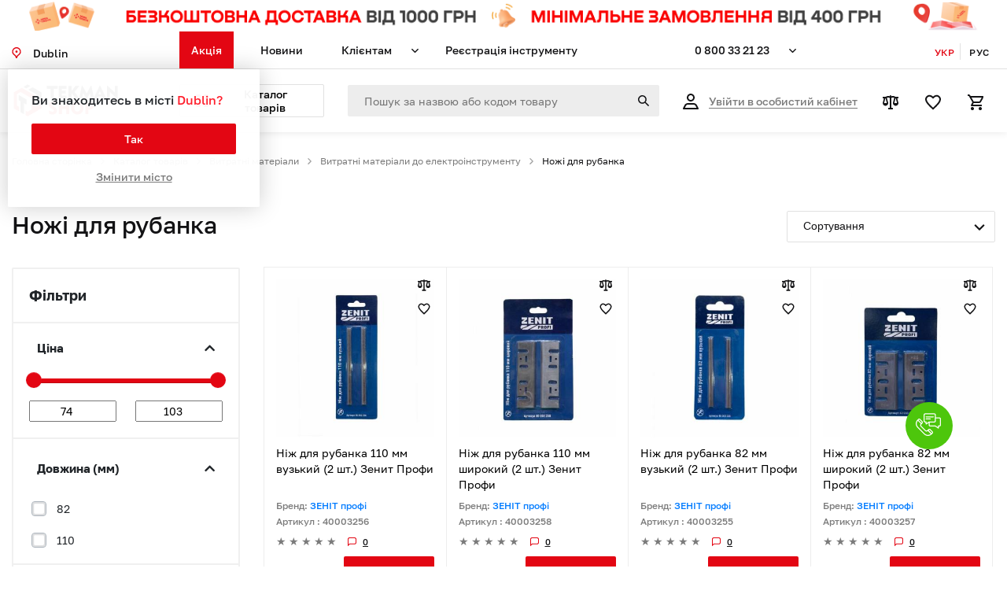

--- FILE ---
content_type: text/html; charset=UTF-8
request_url: https://tekmanshop.com.ua/category/nozi-dla-rubanka
body_size: 17521
content:
<!DOCTYPE html> <html lang="uk"> <head> <meta charset="UTF-8"> <meta name="viewport" content="width=device-width, initial-scale=1.0, minimum-scale=1.0"> <meta name="csrf-token" content="aGfcySsvF0R6BKAWUgQ4voPPLx0QsNqLLUCCVmyW"> <meta name="locale" content="uk"> <meta name="localePrefix" content=""> <meta name="format-detection" content="telephone=no"> <title>Ножі для рубанка</title> <meta name="robots" content="index,follow"> <link rel="alternate" hreflang="uk" href="https://tekmanshop.com.ua/category/nozi-dla-rubanka"/> <link rel="alternate" hreflang="ru" href="https://tekmanshop.com.ua/ru/category/nozi-dla-rubanka"/> <link rel="canonical" href="https://tekmanshop.com.ua/category/nozi-dla-rubanka"> <link rel="icon" href="https://tekmanshop.com.ua/cropped-tekman-cube-32x32.png" sizes="32x32"/> <link rel="icon" href="https://tekmanshop.com.ua/cropped-tekman-cube-192x192.png" sizes="192x192"/> <link rel="apple-touch-icon" href="https://tekmanshop.com.ua/cropped-tekman-cube-180x180.png"/> <link rel="stylesheet" href="https://tekmanshop.com.ua/frontend/bootstrap/bootstrap.min.css"> <link rel="stylesheet" href="https://tekmanshop.com.ua/frontend/fontawesome/css/all.min.css"> <link rel="stylesheet" href="https://tekmanshop.com.ua/frontend/templates/default/css/jquery-ui.min.css"/> <link rel="stylesheet" href="https://tekmanshop.com.ua/frontend/templates/default/js/jQueryFormStyler/jquery.formstyler.css"/> <link rel="stylesheet" href="https://tekmanshop.com.ua/frontend/templates/default/js/jQueryFormStyler/jquery.formstyler.theme.css"/> <link rel="stylesheet" href="https://tekmanshop.com.ua/frontend/sweetalert/sweetalert2.min.css"/> <link rel="stylesheet" href="https://tekmanshop.com.ua/frontend/slick/slick.css"> <link rel="stylesheet" href="https://tekmanshop.com.ua/frontend/slick/slick-theme.css"> <link rel="stylesheet" href="https://tekmanshop.com.ua/frontend/templates/default/css/layout.css?v=20250605"> <style> .priceRange {
            font-size: initial;
        }

        .priceRangeBlock .slider.slider-horizontal {
            width: 100% !important;
        }

        .overflow-hidden {
            overflow: hidden;
        } </style> <link rel="stylesheet" href="https://tekmanshop.com.ua/frontend/bootstrap/bootstrap-slider.min.css?v=20250605"> <link rel="stylesheet" href="https://tekmanshop.com.ua/frontend/templates/default/css/catalog.css?v=20250605"> <link rel="next" href="https://tekmanshop.com.ua/category/nozi-dla-rubanka?page=2"> <link rel="stylesheet" href="https://tekmanshop.com.ua/frontend/templates/default/css/media.css?v=20250605"> <!-- analitics --> <!--Аналітика перенесена нижче кода GTM--> <!-- Global site tag (gtag.js) - Google Analytics --> <!--<script async src="https://www.googletagmanager.com/gtag/js?id=AW-335461582"></script> <script> window.dataLayer = window.dataLayer || [];
  function gtag(){dataLayer.push(arguments);}
  gtag('js', new Date());
  gtag('config', 'AW-335461582'); </script>--> <!-- Meta Pixel Code --> <!--<script> !function(f,b,e,v,n,t,s)
{if(f.fbq)return;n=f.fbq=function(){n.callMethod?
n.callMethod.apply(n,arguments):n.queue.push(arguments)};
if(!f._fbq)f._fbq=n;n.push=n;n.loaded=!0;n.version='2.0';
n.queue=[];t=b.createElement(e);t.async=!0;
t.src=v;s=b.getElementsByTagName(e)[0];
s.parentNode.insertBefore(t,s)}(window, document,'script',
'https://connect.facebook.net/en_US/fbevents.js');
fbq('init', '731039945976917');
fbq('track', 'PageView'); </script> <noscript><img height="1" width="1" style="display:none"
src="https://www.facebook.com/tr?id=731039945976917&ev=PageView&noscript=1"
/></noscript>--> <!-- End Meta Pixel Code --> <!-- Google Tag Manager --> <script>(function(w,d,s,l,i){w[l]=w[l]||[];w[l].push({'gtm.start':
new Date().getTime(),event:'gtm.js'});var f=d.getElementsByTagName(s)[0],
j=d.createElement(s),dl=l!='dataLayer'?'&l='+l:'';j.async=true;j.src=
'https://www.googletagmanager.com/gtm.js?id='+i+dl;f.parentNode.insertBefore(j,f);
})(window,document,'script','dataLayer','GTM-PSDMK9W');</script> <!-- End Google Tag Manager --> <!-- Global site tag (gtag.js) - Google Analytics --> <script async src="https://www.googletagmanager.com/gtag/js?id=AW-335461582"></script> <script> window.dataLayer = window.dataLayer || [];
  function gtag(){dataLayer.push(arguments);}
  gtag('js', new Date());
  gtag('config', 'AW-335461582'); </script> <script> gtag('event', 'view_item_list', {
            
            items: [
                                    {
                    item_id: "2919",
                    item_brand: "ЗЕНІТ профі",
                    item_category: "Ножі для рубанка",
                    item_list_name: "category",
                    index: 1,
                    price: 100.00,
                    quantity: 1,
                },
                                {
                    item_id: "2920",
                    item_brand: "ЗЕНІТ профі",
                    item_category: "Ножі для рубанка",
                    item_list_name: "category",
                    index: 2,
                    price: 103.00,
                    quantity: 1,
                },
                                {
                    item_id: "2921",
                    item_brand: "ЗЕНІТ профі",
                    item_category: "Ножі для рубанка",
                    item_list_name: "category",
                    index: 3,
                    price: 74.00,
                    quantity: 1,
                },
                                {
                    item_id: "2922",
                    item_brand: "ЗЕНІТ профі",
                    item_category: "Ножі для рубанка",
                    item_list_name: "category",
                    index: 4,
                    price: 74.00,
                    quantity: 1,
                },
                            ]
        }); </script> <!-- /analitics --> <!-- Facebook Pixel Code --> <script> !function (f, b, e, v, n, t, s) {
            if (f.fbq) return;
            n = f.fbq = function () {
                n.callMethod ?
                    n.callMethod.apply(n, arguments) : n.queue.push(arguments)
            };
            if (!f._fbq) f._fbq = n;
            n.push = n;
            n.loaded = !0;
            n.version = '2.0';
            n.queue = [];
            t = b.createElement(e);
            t.async = !0;
            t.src = v;
            s = b.getElementsByTagName(e)[0];
            s.parentNode.insertBefore(t, s)
        }(window, document, 'script',
            'https://connect.facebook.net/en_US/fbevents.js');
        fbq('init', '225239252767219'); </script> <!-- End Facebook Pixel Code --> </head> <body> <!-- Google Tag Manager (noscript) --> <noscript><iframe src="https://www.googletagmanager.com/ns.html?id=GTM-PSDMK9W" height="0" width="0" style="display:none;visibility:hidden"></iframe></noscript> <!-- End Google Tag Manager (noscript) --> <header> <a href="" class="banner-container"> <div class="banner-wide d-none d-md-block"> <img class="banner-wide-img" src="https://tekmanshop.com.ua/media/banner/16/file-PRDMJ8.png?v=img_20210713182014"/> </div> <div class="banner-short d-md-none"> <img class="banner-short-img" src="https://tekmanshop.com.ua/media/banner/16/file-Qa9fzn.png?v=img_20210713182014"/> </div> </a> <div class="container"> <div class="row top"> <div class="cityParent col-lg-2 col-md-3"> <div class="cityBlock  cityGetByCoords "> <span title=""> Визначити місто </span> </div> <div class="city-default"> <div class="city-name"> Ви знаходитесь в місті <span class="city-change"></span> </div> <div class="city-button"> <a href="javascript:void(0)" class="button-yes-city">Так</a> <a href="javascript:void(0)" class="button-change-city city-change">Змінити місто</a> </div> </div> </div> <div class="headMenuParent col-lg-6 col-md-4 col-12"> <div class="closeMenuBtn"></div> <div class="languageParent col-lg-2 col-md-2 no-padding-right-lg no-padding-right-md"> <div class="personal-user-mobile"> <div class="personalArea"> <a class="login" href="/auth/login"> <span> Увійти в особистий кабінет </span> </a> </div> <div class="userActions"> <a title="Порівняння" class="comparison" href="/compare"> <img src="/frontend/templates/default/img/header/comparison.svg" alt="comparison"> <span style="display: none" id="compareCount">0</span> </a> <a title="Обране" class="favorite" href="/favorites"> <img src="/frontend/templates/default/img/header/favorite.svg" alt="favorite"> <span style="display: none" id="totalFavorite">0</span> </a> </div> </div> <ul class="languages"> <li class="active"> <a href="javascript:void(0)">Укр</a> </li> <li> <a href="/ru/category/nozi-dla-rubanka">Рус</a> </li> </ul> </div> <ul class="headerMenu"> <li class="promotions"> <a href="/promotions">Акція</a> </li> <li class="news"> <a href="/news">Новини</a> </li> <li class="hasChilds" class="javascript:void(0);"> <a href="javascript:void(0);">Клієнтам</a> <ul class="pl-0"> <li> <a href="/dostavka-i-oplata"> Доставка і оплата </a> </li> <li> <a href="/vozvrat-tovara"> Повернення товару </a> </li> <li> <a href="/services"> Сервісні центри </a> </li> </ul> </li> <li class="toolsregistration"> <a href="/toolsregistration">Реєстрація інструменту</a> </li> </ul> <ul class="headerMenu mobileMenu"> <li class="promotions"> <a href="/promotions"> Акції </a> </li> <li class="toolsregistration"> <a href="/toolsregistration"> Реєєстрація інструменту </a> </li> <li class="dostavka-i-oplata"> <a href="/dostavka-i-oplata"> Доставка і оплата </a> </li> <li class="contacts"> <a href="/contacts"> Контакти </a> </li> <li class="compare"> <a href="/compare"> Порівняння </a> </li> <li class="services"> <a href="/services"> Сервісні центри </a> </li> </ul> <div class="city-parent-mobile"> <div class="cityBlock  cityGetByCoords  "> <span> Визначити місто </span> </div> </div> </div> <div class="headPhoneParent col-lg-2 col-md-3"> <ul class="headerMenu numbers"> <li class="hasChilds"> <a href="tel:0800332123" class="binct-phone-number-1"> 0 800 33 21 23 </a> <ul class="pl-0"> <li> <a href="tel:0800330432" class="binct-phone-number-2">0 800 33 04 32 (Сервісний центр) </a> </li> <li> <a href="tel:0675735855" class="binct-phone-number-3">067 573 58 55 (Відділ  продажу запчастин)</a> </li> <li> <p>Пн - Пт 9:00-18:00</p> </li> <li> <p>Безкоштовно на території України</p> </li> </ul> </li> </ul> </div> <div class="languageParent col-lg-2 col-md-2 no-padding-right-lg no-padding-right-md"> <div class="personal-user-mobile"> <div class="personalArea"> <a class="login" href="/auth/login"> <span> Увійти в особистий кабінет </span> </a> </div> <div class="userActions"> <a title="Порівняння" class="comparison" href="/compare"> <img src="/frontend/templates/default/img/header/comparison.svg" alt="comparison"> <span style="display: none" id="compareCount">0</span> </a> <a title="Обране" class="favorite" href="/favorites"> <img src="/frontend/templates/default/img/header/favorite.svg" alt="favorite"> <span style="display: none" id="totalFavorite">0</span> </a> </div> </div> <ul class="languages"> <li class="active"> <a href="javascript:void(0)">Укр</a> </li> <li> <a href="/ru/category/nozi-dla-rubanka">Рус</a> </li> </ul> </div> </div> <div class="row bottom"> <div class="col-xl-2 col-lg-12"> <div class="logo"> <a title="На головну" href="/"> <img src=https://tekmanshop.com.ua/media/settings/4/file-2Pifcu.png?v=img_20210713182014 alt="header logo"> </a> </div> <a href="tel:0800332123" class="phone-number-mobile"> 0 800 33 21 23 </a> <div class="burger-wrapper"> <div class="search-mobile-new"></div> <div class="burger"></div> </div> </div> <div class="col-xl-2 col-lg-12"> <div class="catalogBlock"> <a href="/catalog"><span>Каталог товарів</span></a> </div> <div class="cart-mobile-new"> <a title="Кошик" class="cart popup" data-popup="cartPopup" href="/cart"> <img src="/frontend/templates/default/img/header/cart.svg" alt="cart"> <span style="display: none" id="totalCount"> 0 </span> </a> </div> </div> <div class="col-xl-4 col-md-6 col-12"> <form action="/search" method="get" class="searchForm"> <input required type="text" placeholder="Пошук за назвою або кодом товару" name="query"> <input title="Почати пошук" type="submit" value="Почати пошук"> </form> </div> <div class="col-xl-4 col-md-6 col-12 personal-user"> <div class="personalArea"> <a class="login" href="/auth/login"> <span> Увійти в особистий кабінет </span> </a> </div> <div class="userActions"> <a title="Порівняння" class="comparison" href="/compare"> <img src="/frontend/templates/default/img/header/comparison.svg" alt="comparison"> <span style="display: none" id="compareCount">0</span> </a> <a title="Обране" class="favorite" href="/favorites"> <img src="/frontend/templates/default/img/header/favorite.svg" alt="favorite"> <span style="display: none" id="totalFavorite">0</span> </a> <a title="Кошик" class="cart popup" data-popup="cartPopup" href="/cart"> <img src="/frontend/templates/default/img/header/cart.svg" alt="cart"> <span style="display: none" id="totalCount"> 0 </span> </a> </div> </div> <div class="col-12"> <div class="catalog-top"> <ul class="ctl1 p-0"> <li> <a href="/category/elektroinstrument-i-oborudovanie"> <span class="image"> <img src=https://tekmanshop.com.ua/media/categories/10212/30-30/file-y9bN0c.png?v=img_20210713182014 class="image-svg"> </span> <span class="image-active"> <img src=https://tekmanshop.com.ua/media/categories/10212/30-30/file-y9bN0c.png?v=img_20210713182014 class="image-svg"> </span> <span class="title">Електроінструмент та обладнання</span> </a> <ul class="ctl2 p-0"> <li class="button-back-mobile"> <a href="javascript:void(0);"> <span>Назад</span> </a> </li> <li> <a href="/category/elektroinstrument"> <span class="title">Електроінструмент</span> </a> <ul class="ctl3 p-0"> <li class="button-back-mobile"> <a href="javascript:void(0);"> <span>Назад</span> </a> </li> <li> <a href="/category/surupoverti"> <span class="image"> <img src=https://tekmanshop.com.ua/media/categories/10214/50-50/file-uIbFDT.png?v=img_20210713182014> </span> <span class="title">Шуруповерти</span> </a> </li> <li> <a href="/category/perforatori"> <span class="image"> <img src=https://tekmanshop.com.ua/media/categories/10215/50-50/file-cjcqeA.png?v=img_20210713182014> </span> <span class="title">Перфоратори</span> </a> </li> <li> <a href="/category/bolgarki-usm"> <span class="image"> <img src=https://tekmanshop.com.ua/media/categories/10216/50-50/file-ZLVfcE.png?v=img_20210713182014> </span> <span class="title">Болгарки (КШМ)</span> </a> </li> <li> <a href="/category/drili"> <span class="image"> <img src=https://tekmanshop.com.ua/media/categories/10217/50-50/file-JGxf0c.png?v=img_20210713182014> </span> <span class="title">Дрилі</span> </a> </li> <li> <a href="/category/elektrolobziki"> <span class="image"> <img src=https://tekmanshop.com.ua/media/categories/10218/50-50/file-1ys7bj.png?v=img_20210713182014> </span> <span class="title">Електролобзики</span> </a> </li> <li> <a href="/category/elektrorubanki"> <span class="image"> <img src=https://tekmanshop.com.ua/media/categories/10219/50-50/file-Km986f.png?v=img_20210713182014> </span> <span class="title">Електрорубанки</span> </a> </li> <li> <a href="/category/frezery"> <span class="image"> <img src=https://tekmanshop.com.ua/media/categories/10220/50-50/file-TE2XIF.png?v=img_20210713182014> </span> <span class="title">Фрезери</span> </a> </li> <li> <a href="/category/slifovalnyj-instrument"> <span class="image"> <img src=https://tekmanshop.com.ua/media/categories/10221/50-50/file-Ykgcnq.png?v=img_20210713182014> </span> <span class="title">Шліфувальний інструмент</span> </a> </li> <li> <a href="/category/poliruvalni-masini"> <span class="image"> <img src=https://tekmanshop.com.ua/media/categories/10222/50-50/file-qGsBTT.png?v=img_20210713182014> </span> <span class="title">Полірувальні машини</span> </a> </li> <li> <a href="/category/graveri"> <span class="image"> <img src=https://tekmanshop.com.ua/media/categories/10223/50-50/file-dYNu0c.png?v=img_20210713182014> </span> <span class="title">Гравери</span> </a> </li> <li> <a href="/category/mikseri"> <span class="image"> <img src=https://tekmanshop.com.ua/media/categories/10224/50-50/file-lgKgfi.png?v=img_20210713182014> </span> <span class="title">Міксери будівельні</span> </a> </li> <li> <a href="/category/stroitelnye-feny"> <span class="image"> <img src=https://tekmanshop.com.ua/media/categories/10225/50-50/file-fYG5ms.png?v=img_20210713182014> </span> <span class="title">Будівельні фени</span> </a> </li> <li> <a href="/category/plitkorizi"> <span class="image"> <img src=https://tekmanshop.com.ua/media/categories/10226/50-50/file-0rqXon.png?v=img_20210713182014> </span> <span class="title">Плиткорізи</span> </a> </li> <li> <a href="/category/otbojnye-molotki"> <span class="image"> <img src=https://tekmanshop.com.ua/media/categories/10227/50-50/file-QVhsPP.png?v=img_20210713182014> </span> <span class="title">Відбійні молотки</span> </a> </li> <li> <a href="/category/kraskopulty-elektriceskie"> <span class="image"> <img src=https://tekmanshop.com.ua/media/categories/10228/50-50/file-IUH7jI.png?v=img_20210713182014> </span> <span class="title">Фарбопульти електричні</span> </a> </li> <li> <a href="/category/pilki-cirkularni"> <span class="image"> <img src=https://tekmanshop.com.ua/media/categories/10229/50-50/file-p2Kx0N.png?v=img_20210713182014> </span> <span class="title">Пилки циркулярні</span> </a> </li> <li> <a href="/category/sabelni-pili"> <span class="image"> <img src=https://tekmanshop.com.ua/media/categories/10230/50-50/file-uWotWQ.png?v=img_20210713182014> </span> <span class="title">Шабельні пили</span> </a> </li> <li> <a href="/category/pilki-torcuvalni"> <span class="image"> <img src=https://tekmanshop.com.ua/media/categories/10231/50-50/file-OZXRQp.png?v=img_20210713182014> </span> <span class="title">Пилки торцювальні</span> </a> </li> <li> <a href="/category/verstati-zatocuvalni"> <span class="image"> <img src=https://tekmanshop.com.ua/media/categories/10232/50-50/file-w2h5bP.png?v=img_20210713182014> </span> <span class="title">Верстати заточувальні</span> </a> </li> <li> <a href="/category/paalniki-dla-trub"> <span class="image"> <img src=https://tekmanshop.com.ua/media/categories/10233/50-50/file-tGAs3C.png?v=img_20210713182014> </span> <span class="title">Паяльники для труб</span> </a> </li> <li> <a href="/category/budivelni-pilososi"> <span class="image"> <img src=https://tekmanshop.com.ua/media/categories/10499/50-50/file-bdd6WT.png?v=img_20210713182014> </span> <span class="title">Будівельні пилососи</span> </a> </li> <li class="button-all-category"> <a href="/catalog"> <span>Всі категорії</span> </a> </li> </ul> </li> <li> <a href="/category/instrument-na-edinom-akkumulatore"> <span class="title">Інструмент на єдиному акумуляторі</span> </a> <ul class="ctl3 p-0"> <li class="button-back-mobile"> <a href="javascript:void(0);"> <span>Назад</span> </a> </li> <li> <a href="/category/akumulatorna-linijka-i12"> <span class="image"> <img src=https://tekmanshop.com.ua/media/categories/10236/50-50/file-K3RoHo.png?v=img_20210713182014> </span> <span class="title">Акумуляторна лінійка i12</span> </a> </li> <li> <a href="/category/akumulatorna-linijka-i20"> <span class="image"> <img src=https://tekmanshop.com.ua/media/categories/10235/50-50/file-6G1GWK.png?v=img_20210713182014> </span> <span class="title">Акумуляторна лінійка i20</span> </a> </li> <li> <a href="/category/akumulatorny-battery"> <span class="image"> <img src=https://tekmanshop.com.ua/media/categories/10522/50-50/file-BZt6h3.png?v=img_20210713182014> </span> <span class="title">Акумуляторні батареї</span> </a> </li> <li class="button-all-category"> <a href="/catalog"> <span>Всі категорії</span> </a> </li> </ul> </li> <li> <a href="/category/izmeritelnaa-tehnika"> <span class="title">Вимірювальна техніка</span> </a> <ul class="ctl3 p-0"> <li class="button-back-mobile"> <a href="javascript:void(0);"> <span>Назад</span> </a> </li> <li> <a href="/category/aksesuary-dla-lazernoj-tehniki"> <span class="image"> <img src=https://tekmanshop.com.ua/media/categories/10240/50-50/file-8JnjrJ.png?v=img_20210713182014> </span> <span class="title">Аксесуари для лазерної техніки</span> </a> </li> <li> <a href="/category/poiskovik-provodki"> <span class="image"> <img src=https://tekmanshop.com.ua/media/categories/10241/50-50/file-6QUMGk.png?v=img_20210713182014> </span> <span class="title">Пошуковик проводки</span> </a> </li> <li> <a href="/category/lazernye-urovni"> <span class="image"> <img src=https://tekmanshop.com.ua/media/categories/10238/50-50/file-BQ0ZZo.png?v=img_20210713182014> </span> <span class="title">Лазерні рівні</span> </a> </li> <li> <a href="/category/dalnomery-lazernye"> <span class="image"> <img src=https://tekmanshop.com.ua/media/categories/10239/50-50/file-0Z3UCg.png?v=img_20210713182014> </span> <span class="title">Далекоміри лазерні</span> </a> </li> <li class="button-all-category"> <a href="/catalog"> <span>Всі категорії</span> </a> </li> </ul> </li> <li> <a href="/category/svarocnoe-oborudovanie"> <span class="title">Зварювальне обладнання</span> </a> <ul class="ctl3 p-0"> <li class="button-back-mobile"> <a href="javascript:void(0);"> <span>Назад</span> </a> </li> <li> <a href="/category/svarocnye-apparaty"> <span class="image"> <img src=https://tekmanshop.com.ua/media/categories/10243/50-50/file-eBsvIe.png?v=img_20210713182014> </span> <span class="title">Зварювальні апарати</span> </a> </li> <li> <a href="/category/maski-svarsika"> <span class="image"> <img src=https://tekmanshop.com.ua/media/categories/10244/50-50/file-VTRdFF.png?v=img_20210713182014> </span> <span class="title">Маски зварювальника</span> </a> </li> <li> <a href="/category/magnity-dla-svarki"> <span class="image"> <img src=https://tekmanshop.com.ua/media/categories/10245/50-50/file-N7dlXG.png?v=img_20210713182014> </span> <span class="title">Магніти для зварювання</span> </a> </li> <li> <a href="/category/elektrody"> <span class="image"> <img src=https://tekmanshop.com.ua/media/categories/10246/50-50/file-VYnpQ7.png?v=img_20210713182014> </span> <span class="title">Електроди</span> </a> </li> <li> <a href="/category/trimac-elektrodiv"> <span class="image"> <img src=https://tekmanshop.com.ua/media/categories/10538/50-50/file-lMM0eQ.png?v=img_20210713182014> </span> <span class="title">Тримач електродів</span> </a> </li> <li> <a href="/category/zatiskaci-masi"> <span class="image"> </span> <span class="title">Затискачі маси</span> </a> </li> <li class="button-all-category"> <a href="/catalog"> <span>Всі категорії</span> </a> </li> </ul> </li> <li> <a href="/category/silovoe-oborudovanie"> <span class="title">Силове обладнання</span> </a> <ul class="ctl3 p-0"> <li class="button-back-mobile"> <a href="javascript:void(0);"> <span>Назад</span> </a> </li> <li> <a href="/category/generatori-benzinovi"> <span class="image"> <img src=https://tekmanshop.com.ua/media/categories/10248/50-50/file-FU2kW4.png?v=img_20210713182014> </span> <span class="title">Генератори бензинові</span> </a> </li> <li> <a href="/category/electro-stancyi"> <span class="image"> <img src=https://tekmanshop.com.ua/media/categories/10520/50-50/file-wO9KgR.png?v=img_20210713182014> </span> <span class="title">Електростанції</span> </a> </li> <li> <a href="/category/elektrogeneratorni-ustanovki"> <span class="image"> <img src=https://tekmanshop.com.ua/media/categories/10521/50-50/file-Dq3PhD.png?v=img_20210713182014> </span> <span class="title">Електрогенераторні установки</span> </a> </li> <li class="button-all-category"> <a href="/catalog"> <span>Всі категорії</span> </a> </li> </ul> </li> <li> <a href="/category/aksessuar-ei"> <span class="title">Аксесуари для електроінструменту та обладнання</span> </a> <ul class="ctl3 p-0"> <li class="button-back-mobile"> <a href="javascript:void(0);"> <span>Назад</span> </a> </li> <li> <a href="/category/aksesuari-dla-pilososu"> <span class="image"> <img src=https://tekmanshop.com.ua/media/categories/10525/50-50/file-VbbbyC.png?v=img_20210713182014> </span> <span class="title">Аксесуари до пилососу</span> </a> </li> <li class="button-all-category"> <a href="/catalog"> <span>Всі категорії</span> </a> </li> </ul> </li> </ul> </li> <li> <a href="/category/sad-i-daca"> <span class="image"> <img src=https://tekmanshop.com.ua/media/categories/10249/30-30/file-9lzNLP.png?v=img_20210713182014 class="image-svg"> </span> <span class="image-active"> <img src=https://tekmanshop.com.ua/media/categories/10249/30-30/file-9lzNLP.png?v=img_20210713182014 class="image-svg"> </span> <span class="title">Сад та Дача</span> </a> <ul class="ctl2 p-0"> <li class="button-back-mobile"> <a href="javascript:void(0);"> <span>Назад</span> </a> </li> <li> <a href="/category/sadova-parkovaa-tehnika"> <span class="title">Садово-паркова техніка</span> </a> <ul class="ctl3 p-0"> <li class="button-back-mobile"> <a href="javascript:void(0);"> <span>Назад</span> </a> </li> <li> <a href="/category/benzopily"> <span class="image"> <img src=https://tekmanshop.com.ua/media/categories/10251/50-50/file-PTtjNa.png?v=img_20210713182014> </span> <span class="title">Бензопили</span> </a> </li> <li> <a href="/category/elektropily"> <span class="image"> <img src=https://tekmanshop.com.ua/media/categories/10488/50-50/file-UCmQPN.png?v=img_20210713182014> </span> <span class="title">Електропили</span> </a> </li> <li> <a href="/category/motokosy"> <span class="image"> <img src=https://tekmanshop.com.ua/media/categories/10252/50-50/file-W4zAtx.png?v=img_20210713182014> </span> <span class="title">Мотокоси</span> </a> </li> <li> <a href="/category/trimmera"> <span class="image"> <img src=https://tekmanshop.com.ua/media/categories/10489/50-50/file-RL8pqK.png?v=img_20210713182014> </span> <span class="title">Електричні тримери</span> </a> </li> <li> <a href="/category/mojki-vysokogo-davlenia"> <span class="image"> <img src=https://tekmanshop.com.ua/media/categories/10253/50-50/file-v9qEtC.png?v=img_20210713182014> </span> <span class="title">Мийки високого тиску</span> </a> </li> <li> <a href="/category/gazonokosarki"> <span class="image"> <img src=https://tekmanshop.com.ua/media/categories/10255/50-50/file-LzQFox.png?v=img_20210713182014> </span> <span class="title">Газонокосарки</span> </a> </li> <li> <a href="/category/pristroi-dla-pribiranna"> <span class="image"> <img src=https://tekmanshop.com.ua/media/categories/10256/50-50/file-U8t5D8.png?v=img_20210713182014> </span> <span class="title">Повітродувки</span> </a> </li> <li> <a href="/category/obpriskuvaci"> <span class="image"> <img src=https://tekmanshop.com.ua/media/categories/10257/50-50/file-UmEw8P.png?v=img_20210713182014> </span> <span class="title">Обприскувачі</span> </a> </li> <li> <a href="/category/gilkopodribnyuvachy"> <span class="image"> <img src=https://tekmanshop.com.ua/media/categories/10533/50-50/file-Qf1TUF.png?v=img_20210713182014> </span> <span class="title">Гілкоподрібнювачі</span> </a> </li> <li> <a href="/category/akumulatorni-sekatori"> <span class="image"> <img src=https://tekmanshop.com.ua/media/categories/10544/50-50/file-hmzEUJ.png?v=img_20210713182014> </span> <span class="title">Акумуляторні секатори</span> </a> </li> <li class="button-all-category"> <a href="/catalog"> <span>Всі категорії</span> </a> </li> </ul> </li> <li> <a href="/category/sadovyj-rucnoj-instrument"> <span class="title">Садовий ручний інструмент</span> </a> <ul class="ctl3 p-0"> <li class="button-back-mobile"> <a href="javascript:void(0);"> <span>Назад</span> </a> </li> <li> <a href="/category/gilkoriz"> <span class="image"> <img src=https://tekmanshop.com.ua/media/categories/10259/50-50/file-QKsZRL.png?v=img_20210713182014> </span> <span class="title">Гілкорізи</span> </a> </li> <li> <a href="/category/sekatory-i-noznicy"> <span class="image"> <img src=https://tekmanshop.com.ua/media/categories/10272/50-50/file-eEFBUG.png?v=img_20210713182014> </span> <span class="title">Секатори та ножиці</span> </a> </li> <li> <a href="/category/dosuvalni-pristroi"> <span class="image"> <img src=https://tekmanshop.com.ua/media/categories/10260/50-50/file-v03Zoz.png?v=img_20210713182014> </span> <span class="title">Дощувальні пристрої</span> </a> </li> <li> <a href="/category/dus-sadovyj"> <span class="image"> <img src=https://tekmanshop.com.ua/media/categories/10261/50-50/file-bsMwFt.png?v=img_20210713182014> </span> <span class="title">Душ садовий</span> </a> </li> <li> <a href="/category/zednuvaci-dla-slangiv"> <span class="image"> <img src=https://tekmanshop.com.ua/media/categories/10262/50-50/file-t2VJCw.png?v=img_20210713182014> </span> <span class="title">З’єднувачі для шлангів</span> </a> </li> <li> <a href="/category/katuski"> <span class="image"> <img src=https://tekmanshop.com.ua/media/categories/10263/50-50/file-wdXKQ1.png?v=img_20210713182014> </span> <span class="title">Катушки</span> </a> </li> <li> <a href="/category/doglad-za-roslinami"> <span class="image"> <img src=https://tekmanshop.com.ua/media/categories/10264/50-50/file-NPqKgD.png?v=img_20210713182014> </span> <span class="title">Догляд за рослинами</span> </a> </li> <li> <a href="/category/lopatki"> <span class="image"> <img src=https://tekmanshop.com.ua/media/categories/10265/50-50/file-5i594R.png?v=img_20210713182014> </span> <span class="title">Лопати</span> </a> </li> <li> <a href="/category/poliv"> <span class="image"> <img src=https://tekmanshop.com.ua/media/categories/10266/50-50/file-idZnvz.png?v=img_20210713182014> </span> <span class="title">Набори для поливу</span> </a> </li> <li> <a href="/category/obrobka-gruntu"> <span class="image"> <img src=https://tekmanshop.com.ua/media/categories/10267/50-50/file-HSkGXp.png?v=img_20210713182014> </span> <span class="title">Обробка грунту</span> </a> </li> <li> <a href="/category/pili-sadovi"> <span class="image"> <img src=https://tekmanshop.com.ua/media/categories/10269/50-50/file-bIGspp.png?v=img_20210713182014> </span> <span class="title">Пили садові</span> </a> </li> <li> <a href="/category/plodosemnik"> <span class="image"> <img src=https://tekmanshop.com.ua/media/categories/10270/50-50/file-kk9eL7.png?v=img_20210713182014> </span> <span class="title">Плодознімачі</span> </a> </li> <li> <a href="/category/polyvalny-shlangy"> <span class="image"> <img src=https://tekmanshop.com.ua/media/categories/10526/50-50/file-U6PWFj.png?v=img_20210713182014> </span> <span class="title">Поливальні шланги</span> </a> </li> <li> <a href="/category/rozpiluvaci-rucni"> <span class="image"> <img src=https://tekmanshop.com.ua/media/categories/10271/50-50/file-kDnmNj.png?v=img_20210713182014> </span> <span class="title">Оприскувачі ручні</span> </a> </li> <li> <a href="/category/sokiri"> <span class="image"> <img src=https://tekmanshop.com.ua/media/categories/10273/50-50/file-RaAbbi.png?v=img_20210713182014> </span> <span class="title">Сокири та колуни</span> </a> </li> <li> <a href="/category/macete"> <span class="image"> <img src=https://tekmanshop.com.ua/media/categories/10560/50-50/file-G6fTGs.jpg?v=img_20210713182014> </span> <span class="title">Мачете</span> </a> </li> <li class="button-all-category"> <a href="/catalog"> <span>Всі категорії</span> </a> </li> </ul> </li> <li> <a href="/category/motopompy-nasosy"> <span class="title">Мотопомпи та насоси</span> </a> <ul class="ctl3 p-0"> <li class="button-back-mobile"> <a href="javascript:void(0);"> <span>Назад</span> </a> </li> <li> <a href="/category/motopompy"> <span class="image"> <img src=https://tekmanshop.com.ua/media/categories/10529/50-50/file-M2PpVS.png?v=img_20210713182014> </span> <span class="title">Мотопомпи</span> </a> </li> <li> <a href="/category/nasosy"> <span class="image"> <img src=https://tekmanshop.com.ua/media/categories/10530/50-50/file-e47Ryd.png?v=img_20210713182014> </span> <span class="title">Насоси</span> </a> </li> <li class="button-all-category"> <a href="/catalog"> <span>Всі категорії</span> </a> </li> </ul> </li> <li> <a href="/category/vitratni-materiali-do-trimeriv"> <span class="title">Витратні матеріали до тримерів та ланцюгових пил</span> </a> <ul class="ctl3 p-0"> <li class="button-back-mobile"> <a href="javascript:void(0);"> <span>Назад</span> </a> </li> <li> <a href="/category/lancugi-dla-pil"> <span class="image"> <img src=https://tekmanshop.com.ua/media/categories/10497/50-50/file-HV0g8o.png?v=img_20210713182014> </span> <span class="title">Ланцюги для пил</span> </a> </li> <li> <a href="/category/diski-dla-sadovih-trimeriv"> <span class="image"> <img src=https://tekmanshop.com.ua/media/categories/10275/50-50/file-6yvqoP.png?v=img_20210713182014> </span> <span class="title">Диски для садових тримерів</span> </a> </li> <li> <a href="/category/liska-dla-sadovih-trimeriv"> <span class="image"> <img src=https://tekmanshop.com.ua/media/categories/10276/50-50/file-18AZSX.png?v=img_20210713182014> </span> <span class="title">Ліски для садових тримерів</span> </a> </li> <li> <a href="/category/spuli-dla-trimeriv"> <span class="image"> <img src=https://tekmanshop.com.ua/media/categories/10277/50-50/file-ZHebl6.png?v=img_20210713182014> </span> <span class="title">Шпулі для тримерів</span> </a> </li> <li class="button-all-category"> <a href="/catalog"> <span>Всі категорії</span> </a> </li> </ul> </li> <li> <a href="/category/oliva-dlya-sadovo-parkovoy-tehniki"> <span class="title">Олива для садово-паркової техніки</span> </a> <ul class="ctl3 p-0"> <li class="button-back-mobile"> <a href="javascript:void(0);"> <span>Назад</span> </a> </li> <li> <a href="/category/maslo"> <span class="image"> <img src=https://tekmanshop.com.ua/media/categories/10496/50-50/file-vjKImM.png?v=img_20210713182014> </span> <span class="title">Олива</span> </a> </li> <li class="button-all-category"> <a href="/catalog"> <span>Всі категорії</span> </a> </li> </ul> </li> </ul> </li> <li> <a href="/category/rucnoj-instrument"> <span class="image"> <img src=https://tekmanshop.com.ua/media/categories/10278/30-30/file-eGO0tD.png?v=img_20210713182014 class="image-svg"> </span> <span class="image-active"> <img src=https://tekmanshop.com.ua/media/categories/10278/30-30/file-eGO0tD.png?v=img_20210713182014 class="image-svg"> </span> <span class="title">Ручний інструмент</span> </a> <ul class="ctl2 p-0"> <li class="button-back-mobile"> <a href="javascript:void(0);"> <span>Назад</span> </a> </li> <li> <a href="/category/mehanicnij-instrument"> <span class="title">Механічний інструмент</span> </a> <ul class="ctl3 p-0"> <li class="button-back-mobile"> <a href="javascript:void(0);"> <span>Назад</span> </a> </li> <li> <a href="/category/triskacka"> <span class="image"> <img src=https://tekmanshop.com.ua/media/categories/10523/50-50/file-lAN3yr.png?v=img_20210713182014> </span> <span class="title">Тріскачка</span> </a> </li> <li> <a href="/category/bokorizi"> <span class="image"> <img src=https://tekmanshop.com.ua/media/categories/10280/50-50/file-Ub7ijv.png?v=img_20210713182014> </span> <span class="title">Бокорізи</span> </a> </li> <li> <a href="/category/boltoriz"> <span class="image"> <img src=https://tekmanshop.com.ua/media/categories/10281/50-50/file-SKJcRC.png?v=img_20210713182014> </span> <span class="title">Болторізи</span> </a> </li> <li> <a href="/category/dovgogubci"> <span class="image"> <img src=https://tekmanshop.com.ua/media/categories/10282/50-50/file-3ZgzgX.png?v=img_20210713182014> </span> <span class="title">Довгогубці</span> </a> </li> <li> <a href="/category/pruzhiny-strubciny"> <span class="image"> <img src=https://tekmanshop.com.ua/media/categories/10283/50-50/file-wFk7Sv.png?v=img_20210713182014> </span> <span class="title">Пружинні струбцини</span> </a> </li> <li> <a href="/category/instrument-mini"> <span class="image"> <img src=https://tekmanshop.com.ua/media/categories/10284/50-50/file-cDOEj9.png?v=img_20210713182014> </span> <span class="title">Інструмент міні</span> </a> </li> <li> <a href="/category/klesi"> <span class="image"> <img src=https://tekmanshop.com.ua/media/categories/10285/50-50/file-ndgm4b.png?v=img_20210713182014> </span> <span class="title">Кліщі</span> </a> </li> <li> <a href="/category/razvodnye-kluci"> <span class="image"> <img src=https://tekmanshop.com.ua/media/categories/10286/50-50/file-69cPvs.png?v=img_20210713182014> </span> <span class="title">Розвідні ключі</span> </a> </li> <li> <a href="/category/kusacki"> <span class="image"> <img src=https://tekmanshop.com.ua/media/categories/10288/50-50/file-ND13gX.png?v=img_20210713182014> </span> <span class="title">Кусачки</span> </a> </li> <li> <a href="/category/tiski-1"> <span class="image"> <img src=https://tekmanshop.com.ua/media/categories/10289/50-50/file-pTBpbg.png?v=img_20210713182014> </span> <span class="title">Лещата</span> </a> </li> <li> <a href="/category/nabor-semnikov"> <span class="image"> <img src=https://tekmanshop.com.ua/media/categories/10290/50-50/file-IizIzA.png?v=img_20210713182014> </span> <span class="title">Набір знімачів</span> </a> </li> <li> <a href="/category/nabor-instrumentov"> <span class="image"> <img src=https://tekmanshop.com.ua/media/categories/10291/50-50/file-KoVYMT.png?v=img_20210713182014> </span> <span class="title">Набір інструментів</span> </a> </li> <li> <a href="/category/ploskogubcy-pasatizi"> <span class="image"> <img src=https://tekmanshop.com.ua/media/categories/10292/50-50/file-wLVWTT.png?v=img_20210713182014> </span> <span class="title">Плоскогубці, пасатижі</span> </a> </li> <li> <a href="/category/probijnik-dlya-shkiry"> <span class="image"> <img src=https://tekmanshop.com.ua/media/categories/10293/50-50/file-5tsXgs.png?v=img_20210713182014> </span> <span class="title">Пробійники для шкіри</span> </a> </li> <li> <a href="/category/semnik-stopornyh-kolec"> <span class="image"> <img src=https://tekmanshop.com.ua/media/categories/10294/50-50/file-wpCLLg.png?v=img_20210713182014> </span> <span class="title">Знімачі стопорних кілець</span> </a> </li> <li> <a href="/category/strubcina"> <span class="image"> <img src=https://tekmanshop.com.ua/media/categories/10295/50-50/file-0Q8Ol5.png?v=img_20210713182014> </span> <span class="title">Струбцина</span> </a> </li> <li> <a href="/category/kluci-lancugovi"> <span class="image"> <img src=https://tekmanshop.com.ua/media/categories/10558/50-50/file-4IEVkX.jpg?v=img_20210713182014> </span> <span class="title">Ключі ланцюгові</span> </a> </li> <li> <a href="/category/pinceti"> <span class="image"> <img src=https://tekmanshop.com.ua/media/categories/10561/50-50/file-RpVuPf.jpg?v=img_20210713182014> </span> <span class="title">Пінцети</span> </a> </li> <li class="button-all-category"> <a href="/catalog"> <span>Всі категорії</span> </a> </li> </ul> </li> <li> <a href="/category/aksesuari-dla-instrumentu"> <span class="title">Аксесуари для інструменту</span> </a> <ul class="ctl3 p-0"> <li class="button-back-mobile"> <a href="javascript:void(0);"> <span>Назад</span> </a> </li> <li> <a href="/category/trimaci-ta-stropi-dla-instrumentu"> <span class="image"> <img src=https://tekmanshop.com.ua/media/categories/10552/50-50/file-dPvqFY.jpg?v=img_20210713182014> </span> <span class="title">Тримачі та стропи для інструменту</span> </a> </li> <li class="button-all-category"> <a href="/catalog"> <span>Всі категорії</span> </a> </li> </ul> </li> <li> <a href="/category/instrument-avtomehanika"> <span class="title">Інструмент автомеханіка</span> </a> <ul class="ctl3 p-0"> <li class="button-back-mobile"> <a href="javascript:void(0);"> <span>Назад</span> </a> </li> <li> <a href="/category/vorotok"> <span class="image"> <img src=https://tekmanshop.com.ua/media/categories/10297/50-50/file-I5mvWv.png?v=img_20210713182014> </span> <span class="title">Воротки</span> </a> </li> <li> <a href="/category/pidstavki-pid-avtomobil"> <span class="image"> <img src=https://tekmanshop.com.ua/media/categories/10553/50-50/file-tCgcrJ.jpg?v=img_20210713182014> </span> <span class="title">Підставки під автомобіль</span> </a> </li> <li> <a href="/category/golovka-torcevaa"> <span class="image"> <img src=https://tekmanshop.com.ua/media/categories/10298/50-50/file-j962C5.png?v=img_20210713182014> </span> <span class="title">Головки торцеві</span> </a> </li> <li> <a href="/category/ogladovi-dzerkala"> <span class="image"> <img src=https://tekmanshop.com.ua/media/categories/10554/50-50/file-XobOS2.jpg?v=img_20210713182014> </span> <span class="title">Оглядові дзеркала</span> </a> </li> <li> <a href="/category/kardan"> <span class="image"> <img src=https://tekmanshop.com.ua/media/categories/10299/50-50/file-ys050w.png?v=img_20210713182014> </span> <span class="title">Кардани</span> </a> </li> <li> <a href="/category/torcevye-kluci"> <span class="image"> <img src=https://tekmanshop.com.ua/media/categories/10300/50-50/file-pS7FPw.png?v=img_20210713182014> </span> <span class="title">Торцеві ключі</span> </a> </li> <li> <a href="/category/maslanka"> <span class="image"> <img src=https://tekmanshop.com.ua/media/categories/10301/50-50/file-ydtBGu.png?v=img_20210713182014> </span> <span class="title">Маслянки</span> </a> </li> <li> <a href="/category/nabir-golovok"> <span class="image"> <img src=https://tekmanshop.com.ua/media/categories/10302/50-50/file-kuZl2Z.png?v=img_20210713182014> </span> <span class="title">Набір головок</span> </a> </li> <li> <a href="/category/nagnitac-mastyla"> <span class="image"> <img src=https://tekmanshop.com.ua/media/categories/10303/50-50/file-ExEseU.png?v=img_20210713182014> </span> <span class="title">Нагнітач мастила</span> </a> </li> <li> <a href="/category/rukoatka"> <span class="image"> <img src=https://tekmanshop.com.ua/media/categories/10304/50-50/file-Gl1AmY.png?v=img_20210713182014> </span> <span class="title">Рукоятки</span> </a> </li> <li> <a href="/category/podovzuvac"> <span class="image"> <img src=https://tekmanshop.com.ua/media/categories/10305/50-50/file-KjeNV1.png?v=img_20210713182014> </span> <span class="title">Подовжувачі</span> </a> </li> <li> <a href="/category/kabeli"> <span class="image"> <img src=https://tekmanshop.com.ua/media/categories/10563/50-50/file-TX6X17.jpg?v=img_20210713182014> </span> <span class="title">Кабелі</span> </a> </li> <li> <a href="/category/pistoleti-dla-pidkacki-sin"> <span class="image"> <img src=https://tekmanshop.com.ua/media/categories/10565/50-50/file-5RDG5A.jpg?v=img_20210713182014> </span> <span class="title">Пістолети для підкачки шин</span> </a> </li> <li> <a href="/category/produvni-pistoleti"> <span class="image"> <img src=https://tekmanshop.com.ua/media/categories/10566/50-50/file-y2zUIz.jpg?v=img_20210713182014> </span> <span class="title">Продувні пістолети</span> </a> </li> <li> <a href="/category/pnevmaticni-slangi"> <span class="image"> <img src=https://tekmanshop.com.ua/media/categories/10567/50-50/file-jG7WSM.jpg?v=img_20210713182014> </span> <span class="title">Пневматичні шланги</span> </a> </li> <li> <a href="/category/rizkovi-kluci"> <span class="image"> <img src=https://tekmanshop.com.ua/media/categories/10492/50-50/file-6fqOfS.png?v=img_20210713182014> </span> <span class="title">Ріжкові ключі</span> </a> </li> <li> <a href="/category/kombinovani-kluci"> <span class="image"> <img src=https://tekmanshop.com.ua/media/categories/10493/50-50/file-RY0nbz.png?v=img_20210713182014> </span> <span class="title">Комбіновані ключі</span> </a> </li> <li> <a href="/category/nakidni-kluci"> <span class="image"> <img src=https://tekmanshop.com.ua/media/categories/10494/50-50/file-PJlDcf.png?v=img_20210713182014> </span> <span class="title">Накидні ключі</span> </a> </li> <li class="button-all-category"> <a href="/catalog"> <span>Всі категорії</span> </a> </li> </ul> </li> <li> <a href="/category/instrument-dla-montazademontaza"> <span class="title">Інструмент для монтажу/демонтажу</span> </a> <ul class="ctl3 p-0"> <li class="button-back-mobile"> <a href="javascript:void(0);"> <span>Назад</span> </a> </li> <li> <a href="/category/zahvat"> <span class="image"> <img src=https://tekmanshop.com.ua/media/categories/10537/50-50/file-00aaOu.png?v=img_20210713182014> </span> <span class="title">Захват</span> </a> </li> <li> <a href="/category/biti"> <span class="image"> <img src=https://tekmanshop.com.ua/media/categories/10307/50-50/file-86GUjh.png?v=img_20210713182014> </span> <span class="title">Біти</span> </a> </li> <li> <a href="/category/golovka-magnitna"> <span class="image"> <img src=https://tekmanshop.com.ua/media/categories/10308/50-50/file-hlKatd.png?v=img_20210713182014> </span> <span class="title">Головкі магнітні</span> </a> </li> <li> <a href="/category/derzateli-bit"> <span class="image"> <img src=https://tekmanshop.com.ua/media/categories/10309/50-50/file-z5VZBS.png?v=img_20210713182014> </span> <span class="title">Тримачі біт</span> </a> </li> <li> <a href="/category/zaklepuvalnik"> <span class="image"> <img src=https://tekmanshop.com.ua/media/categories/10310/50-50/file-uXlSOb.png?v=img_20210713182014> </span> <span class="title">Заклепник</span> </a> </li> <li> <a href="/category/nabir-adaptoriv-dlya-torcevyh-golovok"> <span class="image"> <img src=https://tekmanshop.com.ua/media/categories/10311/50-50/file-E2qbPg.png?v=img_20210713182014> </span> <span class="title">Набір адаптерів для торцевих головок</span> </a> </li> <li> <a href="/category/nabir-bit"> <span class="image"> <img src=https://tekmanshop.com.ua/media/categories/10312/50-50/file-rY9eBh.png?v=img_20210713182014> </span> <span class="title">Набір біт</span> </a> </li> <li> <a href="/category/nabir-kluciv"> <span class="image"> <img src=https://tekmanshop.com.ua/media/categories/10313/50-50/file-cldbQC.png?v=img_20210713182014> </span> <span class="title">Набір ключів</span> </a> </li> <li> <a href="/category/otvertki-2"> <span class="image"> <img src=https://tekmanshop.com.ua/media/categories/10314/50-50/file-hnvZbJ.png?v=img_20210713182014> </span> <span class="title">Викрутки</span> </a> </li> <li> <a href="/category/stepler-stroitelniy"> <span class="image"> <img src=https://tekmanshop.com.ua/media/categories/10315/50-50/file-XGfEME.png?v=img_20210713182014> </span> <span class="title">Степлери будівельні</span> </a> </li> <li> <a href="/category/kianka"> <span class="image"> <img src=https://tekmanshop.com.ua/media/categories/10316/50-50/file-UDV1H4.png?v=img_20210713182014> </span> <span class="title">Киянки</span> </a> </li> <li> <a href="/category/kuvalda"> <span class="image"> <img src=https://tekmanshop.com.ua/media/categories/10317/50-50/file-IR3uLx.png?v=img_20210713182014> </span> <span class="title">Кувалди</span> </a> </li> <li> <a href="/category/molotok"> <span class="image"> <img src=https://tekmanshop.com.ua/media/categories/10318/50-50/file-O2wudi.png?v=img_20210713182014> </span> <span class="title">Молотки</span> </a> </li> <li> <a href="/category/nabir-probijnikiv"> <span class="image"> <img src=https://tekmanshop.com.ua/media/categories/10319/50-50/file-cxpu5e.png?v=img_20210713182014> </span> <span class="title">Набір пробійників</span> </a> </li> <li> <a href="/category/sokira"> <span class="image"> <img src=https://tekmanshop.com.ua/media/categories/10320/50-50/file-rY7acI.png?v=img_20210713182014> </span> <span class="title">Сокири</span> </a> </li> <li> <a href="/category/stameska"> <span class="image"> <img src=https://tekmanshop.com.ua/media/categories/10321/50-50/file-bdyeJP.png?v=img_20210713182014> </span> <span class="title">Стамески</span> </a> </li> <li> <a href="/category/fomka"> <span class="image"> <img src=https://tekmanshop.com.ua/media/categories/10322/50-50/file-yQUtrs.png?v=img_20210713182014> </span> <span class="title">Фомки</span> </a> </li> <li> <a href="/category/zubilo"> <span class="image"> <img src=https://tekmanshop.com.ua/media/categories/10323/50-50/file-aZjI51.png?v=img_20210713182014> </span> <span class="title">Зубила</span> </a> </li> <li> <a href="/category/stamp"> <span class="image"> <img src=https://tekmanshop.com.ua/media/categories/10324/50-50/file-6dlfMw.png?v=img_20210713182014> </span> <span class="title">Штампи</span> </a> </li> <li class="button-all-category"> <a href="/catalog"> <span>Всі категорії</span> </a> </li> </ul> </li> <li> <a href="/category/elementi-zivlenna"> <span class="title">Елементи живлення</span> </a> </li> <li> <a href="/category/rizucij-instrument"> <span class="title">Ріжучий інструмент</span> </a> <ul class="ctl3 p-0"> <li class="button-back-mobile"> <a href="javascript:void(0);"> <span>Назад</span> </a> </li> <li> <a href="/category/nozivki-po-pinobetonu"> <span class="image"> <img src=https://tekmanshop.com.ua/media/categories/10545/50-50/file-3LRtA7.jpg?v=img_20210713182014> </span> <span class="title">Ножівки по пінобетону</span> </a> </li> <li> <a href="/category/skalpeli"> <span class="image"> <img src=https://tekmanshop.com.ua/media/categories/10559/50-50/file-yAkTvz.jpg?v=img_20210713182014> </span> <span class="title">Скальпелі</span> </a> </li> <li> <a href="/category/leza"> <span class="image"> <img src=https://tekmanshop.com.ua/media/categories/10326/50-50/file-hsFuSe.png?v=img_20210713182014> </span> <span class="title">Леза</span> </a> </li> <li> <a href="/category/multitul"> <span class="image"> <img src=https://tekmanshop.com.ua/media/categories/10327/50-50/file-9HlX9i.png?v=img_20210713182014> </span> <span class="title">Мультитули</span> </a> </li> <li> <a href="/category/nozy-segmentny"> <span class="image"> <img src=https://tekmanshop.com.ua/media/categories/10328/50-50/file-dVaaYw.png?v=img_20210713182014> </span> <span class="title">Ножі сегментні</span> </a> </li> <li> <a href="/category/nozici-gospodarchy"> <span class="image"> <img src=https://tekmanshop.com.ua/media/categories/10329/50-50/file-JBgEMU.png?v=img_20210713182014> </span> <span class="title">Ножиці господарчі</span> </a> </li> <li> <a href="/category/nozivka-po-metalu"> <span class="image"> <img src=https://tekmanshop.com.ua/media/categories/10330/50-50/file-b87UA5.png?v=img_20210713182014> </span> <span class="title">Ножівки по металу</span> </a> </li> <li> <a href="/category/nozhivka-po-derevu"> <span class="image"> <img src=https://tekmanshop.com.ua/media/categories/10331/50-50/file-RgO3NW.png?v=img_20210713182014> </span> <span class="title">Ножівки по дереву</span> </a> </li> <li> <a href="/category/polotno-po-metalu-derevu"> <span class="image"> <img src=https://tekmanshop.com.ua/media/categories/10332/50-50/file-9B1HFX.png?v=img_20210713182014> </span> <span class="title">Полотна по металу/деревині</span> </a> </li> <li> <a href="/category/skrebok"> <span class="image"> <img src=https://tekmanshop.com.ua/media/categories/10333/50-50/file-Zt4aAb.png?v=img_20210713182014> </span> <span class="title">Скребки</span> </a> </li> <li> <a href="/category/nozici-po-metalu"> <span class="image"> <img src=https://tekmanshop.com.ua/media/categories/10490/50-50/file-a4Hvvo.png?v=img_20210713182014> </span> <span class="title">Ножиці по металу</span> </a> </li> <li> <a href="/category/nozici-dla-rizanna-pvh-trub"> <span class="image"> <img src=https://tekmanshop.com.ua/media/categories/10491/50-50/file-etBDzy.png?v=img_20210713182014> </span> <span class="title">Ножиці для різання ПВХ труб</span> </a> </li> <li class="button-all-category"> <a href="/catalog"> <span>Всі категорії</span> </a> </li> </ul> </li> <li> <a href="/category/obrobnij-instrument"> <span class="title">Обробний інструмент</span> </a> <ul class="ctl3 p-0"> <li class="button-back-mobile"> <a href="javascript:void(0);"> <span>Назад</span> </a> </li> <li> <a href="/category/brusok"> <span class="image"> <img src=https://tekmanshop.com.ua/media/categories/10335/50-50/file-hCsrKk.png?v=img_20210713182014> </span> <span class="title">Бруски</span> </a> </li> <li> <a href="/category/nabir-nadfiliv"> <span class="image"> <img src=https://tekmanshop.com.ua/media/categories/10336/50-50/file-shNrfX.png?v=img_20210713182014> </span> <span class="title">Набір надфилів</span> </a> </li> <li> <a href="/category/nabir-napilok"> <span class="image"> <img src=https://tekmanshop.com.ua/media/categories/10337/50-50/file-io5KUj.png?v=img_20210713182014> </span> <span class="title">Набір напилок</span> </a> </li> <li> <a href="/category/napilok"> <span class="image"> <img src=https://tekmanshop.com.ua/media/categories/10338/50-50/file-7IcNaH.png?v=img_20210713182014> </span> <span class="title">Напилки</span> </a> </li> <li> <a href="/category/rubanok"> <span class="image"> <img src=https://tekmanshop.com.ua/media/categories/10339/50-50/file-rhLyev.png?v=img_20210713182014> </span> <span class="title">Рубанки</span> </a> </li> <li> <a href="/category/setka-abrazivnaa"> <span class="image"> <img src=https://tekmanshop.com.ua/media/categories/10340/50-50/file-7C6jff.png?v=img_20210713182014> </span> <span class="title">Сітки абразивны</span> </a> </li> <li> <a href="/category/ruchna-sitka"> <span class="image"> <img src=https://tekmanshop.com.ua/media/categories/10341/50-50/file-GLMvuH.png?v=img_20210713182014> </span> <span class="title">Ручні щітки</span> </a> </li> <li class="button-all-category"> <a href="/catalog"> <span>Всі категорії</span> </a> </li> </ul> </li> <li> <a href="/category/slesarnyj-instrument"> <span class="title">Слюсарний інструмент</span> </a> <ul class="ctl3 p-0"> <li class="button-back-mobile"> <a href="javascript:void(0);"> <span>Назад</span> </a> </li> <li> <a href="/category/rozvalcuvalniki-trub"> <span class="image"> <img src=https://tekmanshop.com.ua/media/categories/10557/50-50/file-4APLgb.jpg?v=img_20210713182014> </span> <span class="title">Розвальцювальники труб</span> </a> </li> <li> <a href="/category/nabor-dla-narezania-truby"> <span class="image"> <img src=https://tekmanshop.com.ua/media/categories/10343/50-50/file-8csImx.png?v=img_20210713182014> </span> <span class="title">Набір для нарізування труби</span> </a> </li> <li> <a href="/category/nabir-ekstraktoriv"> <span class="image"> <img src=https://tekmanshop.com.ua/media/categories/10344/50-50/file-p3jZLL.png?v=img_20210713182014> </span> <span class="title">Набір екстракторів</span> </a> </li> <li> <a href="/category/truboriz"> <span class="image"> <img src=https://tekmanshop.com.ua/media/categories/10346/50-50/file-HeAoxs.png?v=img_20210713182014> </span> <span class="title">Труборізи</span> </a> </li> <li> <a href="/category/fum"> <span class="image"> <img src=https://tekmanshop.com.ua/media/categories/10347/50-50/file-KmwlOW.png?v=img_20210713182014> </span> <span class="title">ФУМ</span> </a> </li> <li class="button-all-category"> <a href="/catalog"> <span>Всі категорії</span> </a> </li> </ul> </li> <li> <a href="/category/vimiruvalnij-instrument"> <span class="title">Вимірювальний інструмент</span> </a> <ul class="ctl3 p-0"> <li class="button-back-mobile"> <a href="javascript:void(0);"> <span>Назад</span> </a> </li> <li> <a href="/category/lekalo"> <span class="image"> <img src=https://tekmanshop.com.ua/media/categories/10350/50-50/file-WE1zNF.png?v=img_20210713182014> </span> <span class="title">Лекало</span> </a> </li> <li> <a href="/category/linijka"> <span class="image"> <img src=https://tekmanshop.com.ua/media/categories/10351/50-50/file-2uPq4S.png?v=img_20210713182014> </span> <span class="title">Лінійки</span> </a> </li> <li> <a href="/category/mikrometr"> <span class="image"> <img src=https://tekmanshop.com.ua/media/categories/10352/50-50/file-sxKWRo.png?v=img_20210713182014> </span> <span class="title">Мікрометри</span> </a> </li> <li> <a href="/category/ruletka"> <span class="image"> <img src=https://tekmanshop.com.ua/media/categories/10353/50-50/file-jwZC3T.png?v=img_20210713182014> </span> <span class="title">Рулетки</span> </a> </li> <li> <a href="/category/kutnik"> <span class="image"> <img src=https://tekmanshop.com.ua/media/categories/10354/50-50/file-keRdCP.png?v=img_20210713182014> </span> <span class="title">Кутники</span> </a> </li> <li> <a href="/category/riven"> <span class="image"> <img src=https://tekmanshop.com.ua/media/categories/10355/50-50/file-OC6MXS.png?v=img_20210713182014> </span> <span class="title">Рівні</span> </a> </li> <li> <a href="/category/stangencerkul"> <span class="image"> <img src=https://tekmanshop.com.ua/media/categories/10356/50-50/file-ZvQ16W.png?v=img_20210713182014> </span> <span class="title">Штангенциркулі</span> </a> </li> <li> <a href="/category/sup"> <span class="image"> <img src=https://tekmanshop.com.ua/media/categories/10357/50-50/file-jBrhIK.png?v=img_20210713182014> </span> <span class="title">Щупи</span> </a> </li> <li class="button-all-category"> <a href="/catalog"> <span>Всі категорії</span> </a> </li> </ul> </li> <li> <a href="/category/instrument-dla-elektrika"> <span class="title">Інструмент для електрика</span> </a> <ul class="ctl3 p-0"> <li class="button-back-mobile"> <a href="javascript:void(0);"> <span>Назад</span> </a> </li> <li> <a href="/category/multimetri"> <span class="image"> <img src=https://tekmanshop.com.ua/media/categories/10542/50-50/file-2dledL.png?v=img_20210713182014> </span> <span class="title">Мультиметри</span> </a> </li> <li> <a href="/category/bokorizi-el"> <span class="image"> <img src=https://tekmanshop.com.ua/media/categories/10359/50-50/file-hKqVTO.png?v=img_20210713182014> </span> <span class="title">Бокорізи</span> </a> </li> <li> <a href="/category/dovgogubci-el"> <span class="image"> <img src=https://tekmanshop.com.ua/media/categories/10360/50-50/file-mpfFI1.png?v=img_20210713182014> </span> <span class="title">Довгогубці</span> </a> </li> <li> <a href="/category/kluc-rozkovyj-el"> <span class="image"> <img src=https://tekmanshop.com.ua/media/categories/10361/50-50/file-KHUe2Q.png?v=img_20210713182014> </span> <span class="title">Ключ ріжковий</span> </a> </li> <li> <a href="/category/kruglogubci-el"> <span class="image"> <img src=https://tekmanshop.com.ua/media/categories/10362/50-50/file-88UnQG.png?v=img_20210713182014> </span> <span class="title">Круглогубці</span> </a> </li> <li> <a href="/category/niz-el"> <span class="image"> <img src=https://tekmanshop.com.ua/media/categories/10363/50-50/file-Jj3fX9.png?v=img_20210713182014> </span> <span class="title">Ножі</span> </a> </li> <li> <a href="/category/otvertki-el"> <span class="image"> <img src=https://tekmanshop.com.ua/media/categories/10365/50-50/file-KdZXsA.png?v=img_20210713182014> </span> <span class="title">Діелектричні викрутки</span> </a> </li> <li> <a href="/category/ploskogubcy-passtizi"> <span class="image"> <img src=https://tekmanshop.com.ua/media/categories/10366/50-50/file-C4WEZY.png?v=img_20210713182014> </span> <span class="title">Плоскогубці, пасатіжі</span> </a> </li> <li> <a href="/category/semnik-izolacii"> <span class="image"> <img src=https://tekmanshop.com.ua/media/categories/10367/50-50/file-IuJq4y.png?v=img_20210713182014> </span> <span class="title">Знімачі ізоляції</span> </a> </li> <li> <a href="/category/nabir-instrumentiv-el"> <span class="image"> <img src=https://tekmanshop.com.ua/media/categories/10368/50-50/file-g8ruMU.png?v=img_20210713182014> </span> <span class="title">Набір інструментів</span> </a> </li> <li> <a href="/category/zatiskac-el"> <span class="image"> <img src=https://tekmanshop.com.ua/media/categories/10369/50-50/file-kB3mk6.png?v=img_20210713182014> </span> <span class="title">Затискачі</span> </a> </li> <li> <a href="/category/izolacijna-stricka"> <span class="image"> <img src=https://tekmanshop.com.ua/media/categories/10370/50-50/file-l8Hwe3.png?v=img_20210713182014> </span> <span class="title">Ізоляційні стрічки</span> </a> </li> <li> <a href="/category/kabeleriz-el"> <span class="image"> <img src=https://tekmanshop.com.ua/media/categories/10371/50-50/file-L7UjSr.png?v=img_20210713182014> </span> <span class="title">Кабелерізи</span> </a> </li> <li> <a href="/category/paalnimk"> <span class="image"> <img src=https://tekmanshop.com.ua/media/categories/10372/50-50/file-GGwBgE.png?v=img_20210713182014> </span> <span class="title">Паяльники</span> </a> </li> <li> <a href="/category/tester-el"> <span class="image"> <img src=https://tekmanshop.com.ua/media/categories/10374/50-50/file-nBpXC6.png?v=img_20210713182014> </span> <span class="title">Тестери</span> </a> </li> <li class="button-all-category"> <a href="/catalog"> <span>Всі категорії</span> </a> </li> </ul> </li> <li> <a href="/category/ozdobluvalnij-instrument"> <span class="title">Оздоблювальний інструмент</span> </a> <ul class="ctl3 p-0"> <li class="button-back-mobile"> <a href="javascript:void(0);"> <span>Назад</span> </a> </li> <li> <a href="/category/sistema-virivnuvanna-plitki-svp"> <span class="image"> <img src=https://tekmanshop.com.ua/media/categories/10549/50-50/file-eYF6tS.jpg?v=img_20210713182014> </span> <span class="title">Система вирівнювання плитки (СВП)</span> </a> </li> <li> <a href="/category/zatirka"> <span class="image"> <img src=https://tekmanshop.com.ua/media/categories/10376/50-50/file-tEbRhp.png?v=img_20210713182014> </span> <span class="title">Затирки</span> </a> </li> <li> <a href="/category/olivec"> <span class="image"> <img src=https://tekmanshop.com.ua/media/categories/10377/50-50/file-RKwqUR.png?v=img_20210713182014> </span> <span class="title">Олівці</span> </a> </li> <li> <a href="/category/kelma"> <span class="image"> <img src=https://tekmanshop.com.ua/media/categories/10378/50-50/file-xeQpcn.png?v=img_20210713182014> </span> <span class="title">Кельми</span> </a> </li> <li> <a href="/category/marker"> <span class="image"> <img src=https://tekmanshop.com.ua/media/categories/10379/50-50/file-GGuviG.png?v=img_20210713182014> </span> <span class="title">Маркери</span> </a> </li> <li> <a href="/category/pena-montaznaa"> <span class="image"> <img src=https://tekmanshop.com.ua/media/categories/10381/50-50/file-6Q7sl8.png?v=img_20210713182014> </span> <span class="title">Піна монтажна</span> </a> </li> <li> <a href="/category/pistoleti-dla-germetika"> <span class="image"> <img src=https://tekmanshop.com.ua/media/categories/10382/50-50/file-xgvOrR.png?v=img_20210713182014> </span> <span class="title">Пістолети для герметика</span> </a> </li> <li> <a href="/category/pistolet-dla-pini"> <span class="image"> <img src=https://tekmanshop.com.ua/media/categories/10383/50-50/file-Pdb2sG.png?v=img_20210713182014> </span> <span class="title">Пістолети для піни</span> </a> </li> <li> <a href="/category/plitkoriz"> <span class="image"> <img src=https://tekmanshop.com.ua/media/categories/10384/50-50/file-IooiWo.png?v=img_20210713182014> </span> <span class="title">Плиткорізи</span> </a> </li> <li> <a href="/category/skloriz"> <span class="image"> <img src=https://tekmanshop.com.ua/media/categories/10385/50-50/file-tYiKYQ.png?v=img_20210713182014> </span> <span class="title">Склорізи</span> </a> </li> <li> <a href="/category/spatel"> <span class="image"> <img src=https://tekmanshop.com.ua/media/categories/10386/50-50/file-8IhxC8.png?v=img_20210713182014> </span> <span class="title">Шпателі</span> </a> </li> <li> <a href="/category/spric"> <span class="image"> <img src=https://tekmanshop.com.ua/media/categories/10387/50-50/file-i9nqs5.png?v=img_20210713182014> </span> <span class="title">Шприці</span> </a> </li> <li> <a href="/category/stanga"> <span class="image"> <img src=https://tekmanshop.com.ua/media/categories/10388/50-50/file-5bk4Bp.png?v=img_20210713182014> </span> <span class="title">Штанги</span> </a> </li> <li> <a href="/category/lenta-plenka-i-skotc"> <span class="image"> <img src=https://tekmanshop.com.ua/media/categories/10389/50-50/file-cVuAoT.png?v=img_20210713182014> </span> <span class="title">Стрічки, плівки та скотч</span> </a> </li> <li> <a href="/category/valik"> <span class="image"> <img src=https://tekmanshop.com.ua/media/categories/10475/50-50/file-y47h4X.png?v=img_20210713182014> </span> <span class="title">Валики</span> </a> </li> <li> <a href="/category/penzel"> <span class="image"> <img src=https://tekmanshop.com.ua/media/categories/10476/50-50/file-gysYYf.png?v=img_20210713182014> </span> <span class="title">Пензлі</span> </a> </li> <li class="button-all-category"> <a href="/catalog"> <span>Всі категорії</span> </a> </li> </ul> </li> <li> <a href="/category/sumki-dla-instrumentov"> <span class="title">Сумки для інструментів</span> </a> <ul class="ctl3 p-0"> <li class="button-back-mobile"> <a href="javascript:void(0);"> <span>Назад</span> </a> </li> <li> <a href="/category/sumka-dla-instrumentiv"> <span class="image"> <img src=https://tekmanshop.com.ua/media/categories/10391/50-50/file-5ukT08.png?v=img_20210713182014> </span> <span class="title">Сумки для інструментів</span> </a> </li> <li> <a href="/category/asik-dla-instrumentov"> <span class="image"> <img src=https://tekmanshop.com.ua/media/categories/10392/50-50/file-shzVXP.png?v=img_20210713182014> </span> <span class="title">Ящики для інструментів</span> </a> </li> <li class="button-all-category"> <a href="/catalog"> <span>Всі категорії</span> </a> </li> </ul> </li> <li> <a href="/category/procee"> <span class="title">Приладдя та оснащення</span> </a> <ul class="ctl3 p-0"> <li class="button-back-mobile"> <a href="javascript:void(0);"> <span>Назад</span> </a> </li> <li> <a href="/category/krejda"> <span class="image"> <img src=https://tekmanshop.com.ua/media/categories/10536/50-50/file-tdlbc1.png?v=img_20210713182014> </span> <span class="title">Крейда</span> </a> </li> <li> <a href="/category/lupi"> <span class="image"> <img src=https://tekmanshop.com.ua/media/categories/10543/50-50/file-bi2S2H.png?v=img_20210713182014> </span> <span class="title">Лупи</span> </a> </li> <li> <a href="/category/klei"> <span class="image"> <img src=https://tekmanshop.com.ua/media/categories/10550/50-50/file-SeslyJ.jpg?v=img_20210713182014> </span> <span class="title">Клеї</span> </a> </li> <li> <a href="/category/zamki"> <span class="image"> <img src=https://tekmanshop.com.ua/media/categories/10568/50-50/file-axa92s.jpg?v=img_20210713182014> </span> <span class="title">Замки</span> </a> </li> <li> <a href="/category/remeni-dzguti"> <span class="image"> <img src=https://tekmanshop.com.ua/media/categories/10569/50-50/file-rYPady.jpg?v=img_20210713182014> </span> <span class="title">Ремені, джгути</span> </a> </li> <li> <a href="/category/klejovi-pistoleti"> <span class="image"> <img src=https://tekmanshop.com.ua/media/categories/10572/50-50/file-tKURWv.jpg?v=img_20210713182014> </span> <span class="title">Клейові пістолети</span> </a> </li> <li> <a href="/category/nasos"> <span class="image"> <img src=https://tekmanshop.com.ua/media/categories/10394/50-50/file-2QuhPY.png?v=img_20210713182014> </span> <span class="title">Насоси</span> </a> </li> <li> <a href="/category/pistolet-dla-stricki"> <span class="image"> <img src=https://tekmanshop.com.ua/media/categories/10395/50-50/file-HNJiOl.png?v=img_20210713182014> </span> <span class="title">Пістолети для стрічки</span> </a> </li> <li> <a href="/category/prisoski-dla-stekla"> <span class="image"> <img src=https://tekmanshop.com.ua/media/categories/10396/50-50/file-Ns8uWa.png?v=img_20210713182014> </span> <span class="title">Присоски для скла</span> </a> </li> <li> <a href="/category/pruzinnij-ocisuvac"> <span class="image"> <img src=https://tekmanshop.com.ua/media/categories/10397/50-50/file-OHqcS2.png?v=img_20210713182014> </span> <span class="title">Пружинні очищувачі</span> </a> </li> <li> <a href="/category/lebidka"> <span class="image"> <img src=https://tekmanshop.com.ua/media/categories/10398/50-50/file-aZG3Nf.png?v=img_20210713182014> </span> <span class="title">Лебідки</span> </a> </li> <li> <a href="/category/lestnica"> <span class="image"> <img src=https://tekmanshop.com.ua/media/categories/10399/50-50/file-dFqhvc.png?v=img_20210713182014> </span> <span class="title">Драбини</span> </a> </li> <li> <a href="/category/stilec"> <span class="image"> <img src=https://tekmanshop.com.ua/media/categories/10400/50-50/file-hR8TrL.png?v=img_20210713182014> </span> <span class="title">Стільці</span> </a> </li> <li> <a href="/category/semnik"> <span class="image"> <img src=https://tekmanshop.com.ua/media/categories/10401/50-50/file-wcK42S.png?v=img_20210713182014> </span> <span class="title">Знімачі</span> </a> </li> <li> <a href="/category/vizok"> <span class="image"> <img src=https://tekmanshop.com.ua/media/categories/10402/50-50/file-4SAWPU.png?v=img_20210713182014> </span> <span class="title">Візки</span> </a> </li> <li> <a href="/category/lihtar"> <span class="image"> <img src=https://tekmanshop.com.ua/media/categories/10403/50-50/file-HAHq42.png?v=img_20210713182014> </span> <span class="title">Ліхтарі</span> </a> </li> <li> <a href="/category/sprici-dlya-zmashenya"> <span class="image"> <img src=https://tekmanshop.com.ua/media/categories/10404/50-50/file-87L8zH.png?v=img_20210713182014> </span> <span class="title">Шприци для змащення</span> </a> </li> <li> <a href="/category/taz"> <span class="image"> <img src=https://tekmanshop.com.ua/media/categories/10486/50-50/file-huMGEW.png?v=img_20210713182014> </span> <span class="title">Тази</span> </a> </li> <li class="button-all-category"> <a href="/catalog"> <span>Всі категорії</span> </a> </li> </ul> </li> </ul> </li> <li> <a href="/category/rashodnye-materialy"> <span class="image"> <img src=https://tekmanshop.com.ua/media/categories/10405/30-30/file-p4fKzF.png?v=img_20210713182014 class="image-svg"> </span> <span class="image-active"> <img src=https://tekmanshop.com.ua/media/categories/10405/30-30/file-p4fKzF.png?v=img_20210713182014 class="image-svg"> </span> <span class="title">Витратні матеріали</span> </a> <ul class="ctl2 p-0"> <li class="button-back-mobile"> <a href="javascript:void(0);"> <span>Назад</span> </a> </li> <li> <a href="/category/rashodnye-materialy-k-elektroinstumenty"> <span class="title">Витратні матеріали до електроінструменту</span> </a> <ul class="ctl3 p-0"> <li class="button-back-mobile"> <a href="javascript:void(0);"> <span>Назад</span> </a> </li> <li> <a href="/category/nozi-dla-rubanka"> <span class="image"> <img src=https://tekmanshop.com.ua/media/categories/10498/50-50/file-Ws0VOv.png?v=img_20210713182014> </span> <span class="title">Ножі для рубанка</span> </a> </li> <li> <a href="/category/pilki-dla-sabelnih-pilok"> <span class="image"> <img src=https://tekmanshop.com.ua/media/categories/10555/50-50/file-jzIkAb.jpg?v=img_20210713182014> </span> <span class="title">Пилки для шабельних пилок</span> </a> </li> <li> <a href="/category/nasadki-dla-renovatoriv"> <span class="image"> <img src=https://tekmanshop.com.ua/media/categories/10556/50-50/file-8sKHit.jpg?v=img_20210713182014> </span> <span class="title">Насадки для реноваторів</span> </a> </li> <li> <a href="/category/nasadki-dla-gravera"> <span class="image"> </span> <span class="title">Насадки для гравера</span> </a> </li> <li> <a href="/category/buri-dla-perforatoriv-i-driliv"> <span class="image"> <img src=https://tekmanshop.com.ua/media/categories/10410/50-50/file-JCAl83.png?v=img_20210713182014> </span> <span class="title">Бури для перфораторів і дрилів</span> </a> </li> <li> <a href="/category/almaznye-diski"> <span class="image"> <img src=https://tekmanshop.com.ua/media/categories/10411/50-50/file-ynOSeo.png?v=img_20210713182014> </span> <span class="title">Алмазні диски</span> </a> </li> <li> <a href="/category/zubilo2"> <span class="image"> <img src=https://tekmanshop.com.ua/media/categories/10412/50-50/file-JIJadB.png?v=img_20210713182014> </span> <span class="title">Зубила</span> </a> </li> <li> <a href="/category/kluc-dla-patrona"> <span class="image"> <img src=https://tekmanshop.com.ua/media/categories/10413/50-50/file-tYy3RY.png?v=img_20210713182014> </span> <span class="title">Ключі для патрона</span> </a> </li> <li> <a href="/category/koronka"> <span class="image"> <img src=https://tekmanshop.com.ua/media/categories/10414/50-50/file-Dz8LTZ.png?v=img_20210713182014> </span> <span class="title">Коронки і адаптери для коронок</span> </a> </li> <li> <a href="/category/slifuvalnie-materialy"> <span class="image"> <img src=https://tekmanshop.com.ua/media/categories/10415/50-50/file-sZMGuN.png?v=img_20210713182014> </span> <span class="title">Шліфувальні матеріали</span> </a> </li> <li> <a href="/category/nabory"> <span class="image"> <img src=https://tekmanshop.com.ua/media/categories/10416/50-50/file-6rfkzy.png?v=img_20210713182014> </span> <span class="title">Набори</span> </a> </li> <li> <a href="/category/nasadki-dlya-miksera-budivelnogo"> <span class="image"> <img src=https://tekmanshop.com.ua/media/categories/10417/50-50/file-usJxTw.png?v=img_20210713182014> </span> <span class="title">Насадки для міксера будівельного</span> </a> </li> <li> <a href="/category/sverlo"> <span class="image"> <img src=https://tekmanshop.com.ua/media/categories/10418/50-50/file-ptNvwk.png?v=img_20210713182014> </span> <span class="title">Свердла</span> </a> </li> <li> <a href="/category/caska-slifovalnaa"> <span class="image"> <img src=https://tekmanshop.com.ua/media/categories/10419/50-50/file-BjuStp.png?v=img_20210713182014> </span> <span class="title">Чашки шліфувальні</span> </a> </li> <li> <a href="/category/setki"> <span class="image"> <img src=https://tekmanshop.com.ua/media/categories/10420/50-50/file-fCslef.png?v=img_20210713182014> </span> <span class="title">Щітки</span> </a> </li> <li> <a href="/category/diski-po-metalu"> <span class="image"> <img src=https://tekmanshop.com.ua/media/categories/10481/50-50/file-YJBi1Q.png?v=img_20210713182014> </span> <span class="title">Диски по металу</span> </a> </li> <li> <a href="/category/diski-po-derevu"> <span class="image"> <img src=https://tekmanshop.com.ua/media/categories/10482/50-50/file-8If7Mw.png?v=img_20210713182014> </span> <span class="title">Пильні диски</span> </a> </li> <li> <a href="/category/papir-abrazivnij"> <span class="image"> <img src=https://tekmanshop.com.ua/media/categories/10484/50-50/file-bXqVd7.png?v=img_20210713182014> </span> <span class="title">Папір абразивний</span> </a> </li> <li class="button-all-category"> <a href="/catalog"> <span>Всі категорії</span> </a> </li> </ul> </li> </ul> </li> <li> <a href="/category/sredstva-zasity"> <span class="image"> <img src=https://tekmanshop.com.ua/media/categories/10421/30-30/file-AMaxHa.png?v=img_20210713182014 class="image-svg"> </span> <span class="image-active"> <img src=https://tekmanshop.com.ua/media/categories/10421/30-30/file-AMaxHa.png?v=img_20210713182014 class="image-svg"> </span> <span class="title">Засоби захисту</span> </a> <ul class="ctl2 p-0"> <li class="button-back-mobile"> <a href="javascript:void(0);"> <span>Назад</span> </a> </li> <li> <a href="/category/zasita-glaz"> <span class="title">Захист очей</span> </a> <ul class="ctl3 p-0"> <li class="button-back-mobile"> <a href="javascript:void(0);"> <span>Назад</span> </a> </li> <li> <a href="/category/zahisny-masky-dlya-oblycha"> <span class="image"> <img src=https://tekmanshop.com.ua/media/categories/10423/50-50/file-Hq0JYR.png?v=img_20210713182014> </span> <span class="title">Захисні маски для обличчя</span> </a> </li> <li> <a href="/category/zahisny-okulari"> <span class="image"> <img src=https://tekmanshop.com.ua/media/categories/10424/50-50/file-Ed2Nq0.png?v=img_20210713182014> </span> <span class="title">Захисні окуляри</span> </a> </li> <li class="button-all-category"> <a href="/catalog"> <span>Всі категорії</span> </a> </li> </ul> </li> <li> <a href="/category/zasita-golovy"> <span class="title">Захист голови</span> </a> <ul class="ctl3 p-0"> <li class="button-back-mobile"> <a href="javascript:void(0);"> <span>Назад</span> </a> </li> <li> <a href="/category/budivelny-solomi"> <span class="image"> <img src=https://tekmanshop.com.ua/media/categories/10426/50-50/file-rDovbY.png?v=img_20210713182014> </span> <span class="title">Будівельні каски</span> </a> </li> <li class="button-all-category"> <a href="/catalog"> <span>Всі категорії</span> </a> </li> </ul> </li> <li> <a href="/category/zasita-nog"> <span class="title">Захист ніг</span> </a> <ul class="ctl3 p-0"> <li class="button-back-mobile"> <a href="javascript:void(0);"> <span>Назад</span> </a> </li> <li> <a href="/category/nakolinniki"> <span class="image"> <img src=https://tekmanshop.com.ua/media/categories/10540/50-50/file-3KNZNS.png?v=img_20210713182014> </span> <span class="title">Наколінники</span> </a> </li> <li> <a href="/category/cereviki"> <span class="image"> <img src=https://tekmanshop.com.ua/media/categories/10428/50-50/file-IrQ5jZ.png?v=img_20210713182014> </span> <span class="title">Черевики</span> </a> </li> <li> <a href="/category/coboti"> <span class="image"> <img src=https://tekmanshop.com.ua/media/categories/10429/50-50/file-mI3Est.png?v=img_20210713182014> </span> <span class="title">Чоботи</span> </a> </li> <li class="button-all-category"> <a href="/catalog"> <span>Всі категорії</span> </a> </li> </ul> </li> <li> <a href="/category/zasita-ruk"> <span class="title">Захист рук</span> </a> <ul class="ctl3 p-0"> <li class="button-back-mobile"> <a href="javascript:void(0);"> <span>Назад</span> </a> </li> <li> <a href="/category/sanitajzeri"> <span class="image"> <img src=https://tekmanshop.com.ua/media/categories/10508/50-50/file-8hmulX.png?v=img_20210713182014> </span> <span class="title">Санітайзери</span> </a> </li> <li> <a href="/category/rukavici"> <span class="image"> <img src=https://tekmanshop.com.ua/media/categories/10431/50-50/file-CUhGPp.png?v=img_20210713182014> </span> <span class="title">Рукавиці</span> </a> </li> <li class="button-all-category"> <a href="/catalog"> <span>Всі категорії</span> </a> </li> </ul> </li> <li> <a href="/category/zasita-sluha"> <span class="title">Захист слуху</span> </a> <ul class="ctl3 p-0"> <li class="button-back-mobile"> <a href="javascript:void(0);"> <span>Назад</span> </a> </li> <li> <a href="/category/navusniki"> <span class="image"> <img src=https://tekmanshop.com.ua/media/categories/10433/50-50/file-0xhqp0.png?v=img_20210713182014> </span> <span class="title">Навушники</span> </a> </li> <li class="button-all-category"> <a href="/catalog"> <span>Всі категорії</span> </a> </li> </ul> </li> <li> <a href="/category/zasita-tela"> <span class="title">Захист тіла</span> </a> <ul class="ctl3 p-0"> <li class="button-back-mobile"> <a href="javascript:void(0);"> <span>Назад</span> </a> </li> <li> <a href="/category/himicnij-zahist"> <span class="image"> <img src=https://tekmanshop.com.ua/media/categories/10507/50-50/file-2Up1yv.png?v=img_20210713182014> </span> <span class="title">Комбінезони</span> </a> </li> <li> <a href="/category/trousers"> <span class="image"> <img src=https://tekmanshop.com.ua/media/categories/10534/50-50/file-7DtO4d.png?v=img_20210713182014> </span> <span class="title">Штани</span> </a> </li> <li> <a href="/category/kurtki"> <span class="image"> <img src=https://tekmanshop.com.ua/media/categories/10535/50-50/file-jKyLWx.png?v=img_20210713182014> </span> <span class="title">Куртки</span> </a> </li> <li> <a href="/category/poas"> <span class="image"> <img src=https://tekmanshop.com.ua/media/categories/10541/50-50/file-ymyZjI.png?v=img_20210713182014> </span> <span class="title">Пояс</span> </a> </li> <li> <a href="/category/kostumi"> <span class="image"> <img src=https://tekmanshop.com.ua/media/categories/10562/50-50/file-P3HFfW.jpg?v=img_20210713182014> </span> <span class="title">Костюми</span> </a> </li> <li> <a href="/category/zileti"> <span class="image"> <img src=https://tekmanshop.com.ua/media/categories/10570/50-50/file-0Hfvz0.jpg?v=img_20210713182014> </span> <span class="title">Жилети</span> </a> </li> <li> <a href="/category/dosovik"> <span class="image"> <img src=https://tekmanshop.com.ua/media/categories/10435/50-50/file-dE18jD.png?v=img_20210713182014> </span> <span class="title">Дощовик</span> </a> </li> <li class="button-all-category"> <a href="/catalog"> <span>Всі категорії</span> </a> </li> </ul> </li> </ul> </li> <li> <a href="/category/stanki"> <span class="image"> <img src=https://tekmanshop.com.ua/media/categories/10436/30-30/file-ttCtpB.png?v=img_20210713182014 class="image-svg"> </span> <span class="image-active"> <img src=https://tekmanshop.com.ua/media/categories/10436/30-30/file-ttCtpB.png?v=img_20210713182014 class="image-svg"> </span> <span class="title">Верстати</span> </a> <ul class="ctl2 p-0"> <li class="button-back-mobile"> <a href="javascript:void(0);"> <span>Назад</span> </a> </li> <li> <a href="/category/derevoobratyvausie-stanki"> <span class="title">Деревообробні верстати</span> </a> <ul class="ctl3 p-0"> <li class="button-back-mobile"> <a href="javascript:void(0);"> <span>Назад</span> </a> </li> <li> <a href="/category/kromkooblicovocnye-stanki"> <span class="image"> <img src=https://tekmanshop.com.ua/media/categories/10440/50-50/file-PvtayT.png?v=img_20210713182014> </span> <span class="title">Кромкооблицювальні верстати</span> </a> </li> <li> <a href="/category/kruglopilnye-stanki"> <span class="image"> <img src=https://tekmanshop.com.ua/media/categories/10441/50-50/file-33UE09.png?v=img_20210713182014> </span> <span class="title">Круглопильні верстати</span> </a> </li> <li> <a href="/category/lentocnye-pily"> <span class="image"> <img src=https://tekmanshop.com.ua/media/categories/10442/50-50/file-TMAyay.png?v=img_20210713182014> </span> <span class="title">Стрічкові пили</span> </a> </li> <li> <a href="/category/mnogofunkcionalnye-stanki"> <span class="image"> <img src=https://tekmanshop.com.ua/media/categories/10443/50-50/file-V9LOCR.png?v=img_20210713182014> </span> <span class="title">Багатофункціональні верстати</span> </a> </li> <li> <a href="/category/pylesborniki"> <span class="image"> <img src=https://tekmanshop.com.ua/media/categories/10445/50-50/file-p07qTq.png?v=img_20210713182014> </span> <span class="title">Пилозбирачі</span> </a> </li> <li> <a href="/category/rejmusa"> <span class="image"> <img src=https://tekmanshop.com.ua/media/categories/10446/50-50/file-n01RHe.png?v=img_20210713182014> </span> <span class="title">Рейсмусові верстати</span> </a> </li> <li> <a href="/category/tokarnye-stanki"> <span class="image"> <img src=https://tekmanshop.com.ua/media/categories/10447/50-50/file-j3JOJJ.png?v=img_20210713182014> </span> <span class="title">Токарні верстати</span> </a> </li> <li> <a href="/category/formatno-raskroecnye-stanki"> <span class="image"> <img src=https://tekmanshop.com.ua/media/categories/10448/50-50/file-jon4W9.png?v=img_20210713182014> </span> <span class="title">Форматно-розкроювальні верстати</span> </a> </li> <li> <a href="/category/frezernye-stanki"> <span class="image"> <img src=https://tekmanshop.com.ua/media/categories/10449/50-50/file-WqkFsq.png?v=img_20210713182014> </span> <span class="title">Фрезерні верстати</span> </a> </li> <li> <a href="/category/fugovalno-strogalnye-stanki"> <span class="image"> <img src=https://tekmanshop.com.ua/media/categories/10450/50-50/file-Axe4sm.png?v=img_20210713182014> </span> <span class="title">Фугувально-рейсмусові верстати</span> </a> </li> <li> <a href="/category/slifovalnye-stanki"> <span class="image"> <img src=https://tekmanshop.com.ua/media/categories/10451/50-50/file-OhrQj8.png?v=img_20210713182014> </span> <span class="title">Шліфувальні верстати</span> </a> </li> <li class="button-all-category"> <a href="/catalog"> <span>Всі категорії</span> </a> </li> </ul> </li> <li> <a href="/category/metalloobrabatyvausie-stanki"> <span class="title">Металообробні верстати</span> </a> <ul class="ctl3 p-0"> <li class="button-back-mobile"> <a href="javascript:void(0);"> <span>Назад</span> </a> </li> <li> <a href="/category/gibocnye-masiny"> <span class="image"> <img src=https://tekmanshop.com.ua/media/categories/10453/50-50/file-iSd2xb.png?v=img_20210713182014> </span> <span class="title">Листозгинальні верстати</span> </a> </li> <li> <a href="/category/zatocnye-stanki"> <span class="image"> <img src=https://tekmanshop.com.ua/media/categories/10455/50-50/file-mo71RP.png?v=img_20210713182014> </span> <span class="title">Заточувальні верстати</span> </a> </li> <li> <a href="/category/lentocnye-pily-po-metallu"> <span class="image"> <img src=https://tekmanshop.com.ua/media/categories/10457/50-50/file-fYmqJz.png?v=img_20210713182014> </span> <span class="title">Стрічкові пили по металу</span> </a> </li> <li> <a href="/category/mnogofunkcionalnye-listoobrabatyvausie"> <span class="image"> <img src=https://tekmanshop.com.ua/media/categories/10458/50-50/file-9xkWeb.png?v=img_20210713182014> </span> <span class="title">Профілезгинальні верстати</span> </a> </li> <li> <a href="/category/montaznye-pily"> <span class="image"> <img src=https://tekmanshop.com.ua/media/categories/10459/50-50/file-nXwD91.png?v=img_20210713182014> </span> <span class="title">Відрізні монтажні пили</span> </a> </li> <li> <a href="/category/otbortovocnye-stanki"> <span class="image"> <img src=https://tekmanshop.com.ua/media/categories/10460/50-50/file-VRNwTP.png?v=img_20210713182014> </span> <span class="title">Важільні ножиці</span> </a> </li> <li> <a href="/category/pressa"> <span class="image"> <img src=https://tekmanshop.com.ua/media/categories/10461/50-50/file-2zFaPD.png?v=img_20210713182014> </span> <span class="title">Преси</span> </a> </li> <li> <a href="/category/sverlilnye-stanki-po-metallu"> <span class="image"> <img src=https://tekmanshop.com.ua/media/categories/10464/50-50/file-VPxMo4.png?v=img_20210713182014> </span> <span class="title">Свердлильні верстати по металу</span> </a> </li> <li> <a href="/category/tokarnye-verstatu-po-metalu"> <span class="image"> <img src=https://tekmanshop.com.ua/media/categories/10466/50-50/file-8mK5OI.png?v=img_20210713182014> </span> <span class="title">Токарні верстати по металу</span> </a> </li> <li> <a href="/category/frezernye-stanki-po-metallu"> <span class="image"> <img src=https://tekmanshop.com.ua/media/categories/10467/50-50/file-OA0Vis.png?v=img_20210713182014> </span> <span class="title">Фрезерні верстати по металу</span> </a> </li> <li> <a href="/category/slifovalnye-masiny-po-metallu"> <span class="image"> <img src=https://tekmanshop.com.ua/media/categories/10468/50-50/file-W6BH7W.png?v=img_20210713182014> </span> <span class="title">Шліфувальні верстати по металу</span> </a> </li> <li class="button-all-category"> <a href="/catalog"> <span>Всі категорії</span> </a> </li> </ul> </li> </ul> </li> <li> <a href="/category/pogruzocnaa-tehnika"> <span class="image"> <img src=https://tekmanshop.com.ua/media/categories/10470/30-30/file-UPvvba.png?v=img_20210713182014 class="image-svg"> </span> <span class="image-active"> <img src=https://tekmanshop.com.ua/media/categories/10470/30-30/file-UPvvba.png?v=img_20210713182014 class="image-svg"> </span> <span class="title">Навантажувальна техніка</span> </a> <ul class="ctl2 p-0"> <li class="button-back-mobile"> <a href="javascript:void(0);"> <span>Назад</span> </a> </li> <li> <a href="/category/skladskaa-tehnika"> <span class="title">Складська техніка</span> </a> <ul class="ctl3 p-0"> <li class="button-back-mobile"> <a href="javascript:void(0);"> <span>Назад</span> </a> </li> <li> <a href="/category/stol-gidravliceskij"> <span class="image"> <img src=https://tekmanshop.com.ua/media/categories/10472/50-50/file-2s4iFW.png?v=img_20210713182014> </span> <span class="title">Столи гідравлічні</span> </a> </li> <li> <a href="/category/rucnye-telezki"> <span class="image"> <img src=https://tekmanshop.com.ua/media/categories/10473/50-50/file-m6N1vb.png?v=img_20210713182014> </span> <span class="title">Ручні візки</span> </a> </li> <li> <a href="/category/rucnye-stabelery"> <span class="image"> <img src=https://tekmanshop.com.ua/media/categories/10474/50-50/file-citvoO.png?v=img_20210713182014> </span> <span class="title">Ручні штабелери</span> </a> </li> <li class="button-all-category"> <a href="/catalog"> <span>Всі категорії</span> </a> </li> </ul> </li> </ul> </li> <li> <a href="/category/budivelne-obladnanna"> <span class="image"> <img src=https://tekmanshop.com.ua/media/categories/10500/30-30/file-ZWgsKz.png?v=img_20210713182014 class="image-svg"> </span> <span class="image-active"> <img src=https://tekmanshop.com.ua/media/categories/10500/30-30/file-ZWgsKz.png?v=img_20210713182014 class="image-svg"> </span> <span class="title">Будівельне обладнання</span> </a> <ul class="ctl2 p-0"> <li class="button-back-mobile"> <a href="javascript:void(0);"> <span>Назад</span> </a> </li> <li> <a href="/category/budivelna-tehnika"> <span class="title">Будівельна техніка</span> </a> <ul class="ctl3 p-0"> <li class="button-back-mobile"> <a href="javascript:void(0);"> <span>Назад</span> </a> </li> <li> <a href="/category/vibropliti"> <span class="image"> <img src=https://tekmanshop.com.ua/media/categories/10502/50-50/file-B1tkFe.png?v=img_20210713182014> </span> <span class="title">Віброплити</span> </a> </li> <li> <a href="/category/vibrorejki"> <span class="image"> <img src=https://tekmanshop.com.ua/media/categories/10503/50-50/file-7p3OWh.png?v=img_20210713182014> </span> <span class="title">Віброрейки</span> </a> </li> <li> <a href="/category/vibrotrambovki"> <span class="image"> <img src=https://tekmanshop.com.ua/media/categories/10504/50-50/file-tWvkoI.png?v=img_20210713182014> </span> <span class="title">Вібротрамбовки</span> </a> </li> <li> <a href="/category/zatirocni-masini"> <span class="image"> <img src=https://tekmanshop.com.ua/media/categories/10505/50-50/file-xrRZWk.png?v=img_20210713182014> </span> <span class="title">Затирочні машини</span> </a> </li> <li> <a href="/category/svonarizuvaci"> <span class="image"> <img src=https://tekmanshop.com.ua/media/categories/10506/50-50/file-F23VZ9.png?v=img_20210713182014> </span> <span class="title">Швонарізувачі</span> </a> </li> <li> <a href="/category/teploventilatori"> <span class="image"> <img src=https://tekmanshop.com.ua/media/categories/10517/50-50/file-aBTYa4.png?v=img_20210713182014> </span> <span class="title">Тепловентилятори</span> </a> </li> <li> <a href="/category/obigrivaci"> <span class="image"> <img src=https://tekmanshop.com.ua/media/categories/10518/50-50/file-QIm21v.png?v=img_20210713182014> </span> <span class="title">Обігрівачі</span> </a> </li> <li class="button-all-category"> <a href="/catalog"> <span>Всі категорії</span> </a> </li> </ul> </li> </ul> </li> <li> <a href="/category/sadovy_nabory"> <span class="image"> <img src=https://tekmanshop.com.ua/media/categories/10531/30-30/file-Dtkw0H.png?v=img_20210713182014 class="image-svg"> </span> <span class="image-active"> <img src=https://tekmanshop.com.ua/media/categories/10531/30-30/file-Dtkw0H.png?v=img_20210713182014 class="image-svg"> </span> <span class="title">Комплекти</span> </a> <ul class="ctl2 p-0"> <li class="button-back-mobile"> <a href="javascript:void(0);"> <span>Назад</span> </a> </li> <li> <a href="/category/complects"> <span class="title">Комплекти</span> </a> </li> </ul> </li> </ul> </div> </div> </div> </div> </header> <!--Breadcrumb--> <div class="breadcrumbs"> <div class="container"> <div class="row"> <div class="col-12"> <ul itemscope itemtype="https://schema.org/BreadcrumbList"> <li itemprop="itemListElement" itemscope itemtype="https://schema.org/ListItem"> <a itemprop="item" href="/"> <span itemprop="name">Головна сторінка</span> <meta itemprop="position" content="1"/> </a> </li> <li itemprop="itemListElement" itemscope itemtype="https://schema.org/ListItem"> <a itemprop="item" href="/catalog"> <span itemprop="name">Каталог товарів</span> <meta itemprop="position" content="2"/> </a> </li> <li itemprop="itemListElement" itemscope itemtype="https://schema.org/ListItem"> <a itemprop="item" href="/category/rashodnye-materialy"> <span itemprop="name">Витратні матеріали</span> <meta itemprop="position" content="3"/> </a> </li> <li itemprop="itemListElement" itemscope itemtype="https://schema.org/ListItem"> <a itemprop="item" href="/category/rashodnye-materialy-k-elektroinstumenty"> <span itemprop="name">Витратні матеріали до електроінструменту</span> <meta itemprop="position" content="4"/> </a> </li> <li itemprop="itemListElement" itemscope itemtype="https://schema.org/ListItem"> <a itemprop="item" href="javascript:void(0);"> <span itemprop="name">Ножі для рубанка</span> <meta itemprop="position" content="5"/> </a> </li> </ul> </div> </div> </div> </div> <!--/breadcrumb--> <!--Products catalog--> <div data-category="10498" class="products catalog"> <div class="container"> <div class="row"> <div class="col-12 content"> <div class="filterBlock row"> <div class="col-lg-8 col-md-8 col-12"> <div class="title"> <h1>Ножі для рубанка</h1> </div> </div> <div class="col-lg-4 col-md-4 col-12"> <div class="orderParent"> <div class="orderBlock"> <form action="#" method="get"> <select data-smart-positioning="false" name="sorting" id="sortingSelect"> <option value="" selected disabled> Сортування</option> <option value="price.asc"> Від дешевих до дорогих </option> <option value="price.desc"> Від дорогих до дешевих </option> <option value="new.desc"> Новинки </option> </select> </form> </div> <div class="filter-mobile-button"> <button>Фільтри</button> </div> </div> </div> </div> <div class="row"> <div class="col-lg-3"> <div class="filterBlock filterLeft"> <div class="close-filter-mobile"></div> <div class="filterTitle"> Фільтри </div> <form action="https://tekmanshop.com.ua/category/nozi-dla-rubanka" method="GET" id="filterForm"> <div class="priceRangeBlock mb-3"> <div class="filterItem"> <div class="rangeText titleItem"> Ціна <div class="arrow_item"> <i class="fas fa-chevron-up"></i> </div> </div> <div class="itemContent"> <input data-class="slider-price" id="attrVal-price" type="text" class="span2 sliderRange slider-price" data-slider-min="74" data-slider-max="103" data-slider-step="5" data-slider-value="[74,103]"/> <div class="priceRangeBlocks"> <div class="priceRange priceRangeItem"> <input type="number" name="priceMin" data-name="priceMin" id="slider-price-min" value="74"> </div> <div class="priceRange priceRangeItem"> <input type="number" name="priceMax" id="slider-price-max" value="103"> </div> </div> </div> </div> </div> <div class="filterItem"> <div class="titleItem"> Довжина
                                                                                                                    (мм) <div class="arrow_item"> <i class="fas fa-chevron-up"></i> </div> </div> <div class="itemContent" data-id="153"> <div class="form-group"> <div class="custom-control custom-checkbox"> <input value="82" name="filter[153][]" type="checkbox" class="custom-control-input checkbox safe-checkbox" id="attrVal-153-9778d5d219c5080b9a6a17bef029331c"> <label class="custom-control-label" for="attrVal-153-9778d5d219c5080b9a6a17bef029331c"> 82 </label> </div> </div> <div class="form-group"> <div class="custom-control custom-checkbox"> <input value="110" name="filter[153][]" type="checkbox" class="custom-control-input checkbox safe-checkbox" id="attrVal-153-5f93f983524def3dca464469d2cf9f3e"> <label class="custom-control-label" for="attrVal-153-5f93f983524def3dca464469d2cf9f3e"> 110 </label> </div> </div> </div> </div> <div class="filterItem"> <div class="titleItem"> Кількість в упаковці
                                                                                                                    (шт.) <div class="arrow_item"> <i class="fas fa-chevron-up"></i> </div> </div> <div class="itemContent" data-id="145"> <div class="form-group"> <div class="custom-control custom-checkbox"> <input value="2" name="filter[145][]" type="checkbox" class="custom-control-input checkbox safe-checkbox" id="attrVal-145-c81e728d9d4c2f636f067f89cc14862c"> <label class="custom-control-label" for="attrVal-145-c81e728d9d4c2f636f067f89cc14862c"> 2 </label> </div> </div> </div> </div> </form> <div class="bottom"> <div class="d-block"> Обрано <strong>4</strong> товарів </div> </div> </div> </div> <div class="col-lg-9"> <div class="items" itemscope itemtype="https://schema.org/ItemList"> <link itemprop="url" href="https://tekmanshop.com.ua/category/nozi-dla-rubanka"> <div itemscope class="item  item-in-stock  " itemprop="itemListElement" itemtype="https://schema.org/Product"> <meta itemprop="position" content="1"/> <div> <link itemprop="url" href="/product/2919-niz-dla-rubanka-110-mm-vuzkij-2-st-zenit-profi"/> <div class="image"> <a href="/product/2919-niz-dla-rubanka-110-mm-vuzkij-2-st-zenit-profi"> <img home tekshop tekmanshop.com.ua www media products 2919 src=https://tekmanshop.com.ua/media/products/2919/353-353/40-003-256_800h800_z.jpg?v=img_20210713182014 itemprop="image" alt="Ніж для рубанка 110 мм вузький (2 шт.) Зенит Профи"/> <div class="favorite-block"> <a data-id="2919" href="javascript:void(0)" class="toComparison  "> </a> <a data-id="2919" href="javascript:void(0)" class="toFavorite addToFavorite "> </a> </div> </a> </div> <div class="title"> <a href="/product/2919-niz-dla-rubanka-110-mm-vuzkij-2-st-zenit-profi">Ніж для рубанка 110 мм вузький (2 шт.) Зенит Профи</a> <meta itemprop="name" content="Ніж для рубанка 110 мм вузький (2 шт.) Зенит Профи)"/> </div> <div class="social"> <div class="mobile-label"> </div> <div class="brand">Бренд: <a href="/brands/zenit-profi"> ЗЕНІТ профі </a> </div> <div class="articul">Артикул : 40003256</div> <div title="Рейтинг" class="starRating" style="--rating: 0;"> </div> <a title="Коментарі/Відгуки" class="comments" href="/product/2919-niz-dla-rubanka-110-mm-vuzkij-2-st-zenit-profi#reviewBlock" tabindex="0"> <span>0</span> </a> </div> <div class="favorite-block-mob"> <a data-id="2919" href="javascript:void(0)" class="toFavorite addToFavorite "> </a> <a data-id="2919" href="javascript:void(0)" class="toComparison "> </a> </div> <div class="bottom"> <div class="price" itemprop="offers" itemscope itemtype="https://schema.org/Offer"> <meta itemprop="priceCurrency" content="UAH"/> <span itemprop="price" content="100.00">100 ₴</span> <link itemprop="availability" href="https://schema.org/InStock"/> </div> <div class="actions"> <a data-id="2919" data-test="category" onclick="gtag('event', 'add_to_cart', { items: [{item_id: '2919',item_name: 'Ніж для рубанка 110 мм вузький (2 шт.) Зенит Профи',currency: 'UAH',index: 1,item_brand: 'ЗЕНІТ профі',item_category: 'Ножі для рубанка',price: 100.00,quantity: 1, item_list_name: 'category'}]});" data-tag="AW-335461582" title="Додати до кошика" href="javascript:void(0)" class="addToCart"> <span>Купити</span> </a> </div> </div> <div class="bottomHover"> <div class="productTileTags"> <div class="pr"> <div class="scrollContainer"> <div class="scrollContainer-container"> <div class="dg scrollContainerWithButtonPagination" style="grid-template-columns: repeat(4, 1fr); column-gap: 8px;"> </div> </div> </div> </div> </div> <ul class="pl-0 charlist"> <li> <span>Довжина:</span> 110
                            мм </li> <li> <span>Кількість в упаковці:</span> 2
                            шт. </li> </ul> </div> </div> </div> <div itemscope class="item  item-in-stock  " itemprop="itemListElement" itemtype="https://schema.org/Product"> <meta itemprop="position" content="2"/> <div> <link itemprop="url" href="/product/2920-niz-dla-rubanka-110-mm-sirokij-2-st-zenit-profi"/> <div class="image"> <a href="/product/2920-niz-dla-rubanka-110-mm-sirokij-2-st-zenit-profi"> <img home tekshop tekmanshop.com.ua www media products 2920 src=https://tekmanshop.com.ua/media/products/2920/353-353/40-003-258_800h800.jpg?v=img_20210713182014 itemprop="image" alt="Ніж для рубанка 110 мм широкий (2 шт.) Зенит Профи"/> <div class="favorite-block"> <a data-id="2920" href="javascript:void(0)" class="toComparison  "> </a> <a data-id="2920" href="javascript:void(0)" class="toFavorite addToFavorite "> </a> </div> </a> </div> <div class="title"> <a href="/product/2920-niz-dla-rubanka-110-mm-sirokij-2-st-zenit-profi">Ніж для рубанка 110 мм широкий (2 шт.) Зенит Профи</a> <meta itemprop="name" content="Ніж для рубанка 110 мм широкий (2 шт.) Зенит Профи)"/> </div> <div class="social"> <div class="mobile-label"> </div> <div class="brand">Бренд: <a href="/brands/zenit-profi"> ЗЕНІТ профі </a> </div> <div class="articul">Артикул : 40003258</div> <div title="Рейтинг" class="starRating" style="--rating: 0;"> </div> <a title="Коментарі/Відгуки" class="comments" href="/product/2920-niz-dla-rubanka-110-mm-sirokij-2-st-zenit-profi#reviewBlock" tabindex="0"> <span>0</span> </a> </div> <div class="favorite-block-mob"> <a data-id="2920" href="javascript:void(0)" class="toFavorite addToFavorite "> </a> <a data-id="2920" href="javascript:void(0)" class="toComparison "> </a> </div> <div class="bottom"> <div class="price" itemprop="offers" itemscope itemtype="https://schema.org/Offer"> <meta itemprop="priceCurrency" content="UAH"/> <span itemprop="price" content="103.00">103 ₴</span> <link itemprop="availability" href="https://schema.org/InStock"/> </div> <div class="actions"> <a data-id="2920" data-test="category" onclick="gtag('event', 'add_to_cart', { items: [{item_id: '2920',item_name: 'Ніж для рубанка 110 мм широкий (2 шт.) Зенит Профи',currency: 'UAH',index: 2,item_brand: 'ЗЕНІТ профі',item_category: 'Ножі для рубанка',price: 103.00,quantity: 1, item_list_name: 'category'}]});" data-tag="AW-335461582" title="Додати до кошика" href="javascript:void(0)" class="addToCart"> <span>Купити</span> </a> </div> </div> <div class="bottomHover"> <div class="productTileTags"> <div class="pr"> <div class="scrollContainer"> <div class="scrollContainer-container"> <div class="dg scrollContainerWithButtonPagination" style="grid-template-columns: repeat(4, 1fr); column-gap: 8px;"> </div> </div> </div> </div> </div> <ul class="pl-0 charlist"> <li> <span>Довжина:</span> 110
                            мм </li> <li> <span>Кількість в упаковці:</span> 2
                            шт. </li> </ul> </div> </div> </div> <div itemscope class="item  item-in-stock  " itemprop="itemListElement" itemtype="https://schema.org/Product"> <meta itemprop="position" content="3"/> <div> <link itemprop="url" href="/product/2921-niz-dla-rubanka-82-mm-vuzkij-2-st-zenit-profi"/> <div class="image"> <a href="/product/2921-niz-dla-rubanka-82-mm-vuzkij-2-st-zenit-profi"> <img home tekshop tekmanshop.com.ua www media products 2921 src=https://tekmanshop.com.ua/media/products/2921/353-353/40-003-255_800h800.jpg?v=img_20210713182014 itemprop="image" alt="Ніж для рубанка 82 мм вузький (2 шт.) Зенит Профи"/> <div class="favorite-block"> <a data-id="2921" href="javascript:void(0)" class="toComparison  "> </a> <a data-id="2921" href="javascript:void(0)" class="toFavorite addToFavorite "> </a> </div> </a> </div> <div class="title"> <a href="/product/2921-niz-dla-rubanka-82-mm-vuzkij-2-st-zenit-profi">Ніж для рубанка 82 мм вузький (2 шт.) Зенит Профи</a> <meta itemprop="name" content="Ніж для рубанка 82 мм вузький (2 шт.) Зенит Профи)"/> </div> <div class="social"> <div class="mobile-label"> </div> <div class="brand">Бренд: <a href="/brands/zenit-profi"> ЗЕНІТ профі </a> </div> <div class="articul">Артикул : 40003255</div> <div title="Рейтинг" class="starRating" style="--rating: 0;"> </div> <a title="Коментарі/Відгуки" class="comments" href="/product/2921-niz-dla-rubanka-82-mm-vuzkij-2-st-zenit-profi#reviewBlock" tabindex="0"> <span>0</span> </a> </div> <div class="favorite-block-mob"> <a data-id="2921" href="javascript:void(0)" class="toFavorite addToFavorite "> </a> <a data-id="2921" href="javascript:void(0)" class="toComparison "> </a> </div> <div class="bottom"> <div class="price" itemprop="offers" itemscope itemtype="https://schema.org/Offer"> <meta itemprop="priceCurrency" content="UAH"/> <span itemprop="price" content="74.00">74 ₴</span> <link itemprop="availability" href="https://schema.org/InStock"/> </div> <div class="actions"> <a data-id="2921" data-test="category" onclick="gtag('event', 'add_to_cart', { items: [{item_id: '2921',item_name: 'Ніж для рубанка 82 мм вузький (2 шт.) Зенит Профи',currency: 'UAH',index: 3,item_brand: 'ЗЕНІТ профі',item_category: 'Ножі для рубанка',price: 74.00,quantity: 1, item_list_name: 'category'}]});" data-tag="AW-335461582" title="Додати до кошика" href="javascript:void(0)" class="addToCart"> <span>Купити</span> </a> </div> </div> <div class="bottomHover"> <div class="productTileTags"> <div class="pr"> <div class="scrollContainer"> <div class="scrollContainer-container"> <div class="dg scrollContainerWithButtonPagination" style="grid-template-columns: repeat(4, 1fr); column-gap: 8px;"> </div> </div> </div> </div> </div> <ul class="pl-0 charlist"> <li> <span>Довжина:</span> 82
                            мм </li> <li> <span>Кількість в упаковці:</span> 2
                            шт. </li> </ul> </div> </div> </div> <div itemscope class="item  item-in-stock  " itemprop="itemListElement" itemtype="https://schema.org/Product"> <meta itemprop="position" content="4"/> <div> <link itemprop="url" href="/product/2922-niz-dla-rubanka-82-mm-sirokij-2-st-zenit-profi"/> <div class="image"> <a href="/product/2922-niz-dla-rubanka-82-mm-sirokij-2-st-zenit-profi"> <img home tekshop tekmanshop.com.ua www media products 2922 src=https://tekmanshop.com.ua/media/products/2922/353-353/40-003-257_800h800.jpg?v=img_20210713182014 itemprop="image" alt="Ніж для рубанка 82 мм широкий (2 шт.) Зенит Профи"/> <div class="favorite-block"> <a data-id="2922" href="javascript:void(0)" class="toComparison  "> </a> <a data-id="2922" href="javascript:void(0)" class="toFavorite addToFavorite "> </a> </div> </a> </div> <div class="title"> <a href="/product/2922-niz-dla-rubanka-82-mm-sirokij-2-st-zenit-profi">Ніж для рубанка 82 мм широкий (2 шт.) Зенит Профи</a> <meta itemprop="name" content="Ніж для рубанка 82 мм широкий (2 шт.) Зенит Профи)"/> </div> <div class="social"> <div class="mobile-label"> </div> <div class="brand">Бренд: <a href="/brands/zenit-profi"> ЗЕНІТ профі </a> </div> <div class="articul">Артикул : 40003257</div> <div title="Рейтинг" class="starRating" style="--rating: 0;"> </div> <a title="Коментарі/Відгуки" class="comments" href="/product/2922-niz-dla-rubanka-82-mm-sirokij-2-st-zenit-profi#reviewBlock" tabindex="0"> <span>0</span> </a> </div> <div class="favorite-block-mob"> <a data-id="2922" href="javascript:void(0)" class="toFavorite addToFavorite "> </a> <a data-id="2922" href="javascript:void(0)" class="toComparison "> </a> </div> <div class="bottom"> <div class="price" itemprop="offers" itemscope itemtype="https://schema.org/Offer"> <meta itemprop="priceCurrency" content="UAH"/> <span itemprop="price" content="74.00">74 ₴</span> <link itemprop="availability" href="https://schema.org/InStock"/> </div> <div class="actions"> <a data-id="2922" data-test="category" onclick="gtag('event', 'add_to_cart', { items: [{item_id: '2922',item_name: 'Ніж для рубанка 82 мм широкий (2 шт.) Зенит Профи',currency: 'UAH',index: 4,item_brand: 'ЗЕНІТ профі',item_category: 'Ножі для рубанка',price: 74.00,quantity: 1, item_list_name: 'category'}]});" data-tag="AW-335461582" title="Додати до кошика" href="javascript:void(0)" class="addToCart"> <span>Купити</span> </a> </div> </div> <div class="bottomHover"> <div class="productTileTags"> <div class="pr"> <div class="scrollContainer"> <div class="scrollContainer-container"> <div class="dg scrollContainerWithButtonPagination" style="grid-template-columns: repeat(4, 1fr); column-gap: 8px;"> </div> </div> </div> </div> </div> <ul class="pl-0 charlist"> <li> <span>Довжина:</span> 82
                            мм </li> <li> <span>Кількість в упаковці:</span> 2
                            шт. </li> </ul> </div> </div> </div> </div> <div class="row"> <div class="col-12"> <div class="paginationBlock"> <div class="row"> <div class="col-lg-8 col-md-8 col-12"> </div> <div class="col-lg-4 col-md-4 col-12"> <div style="display: none" class="showMoreParent"> <div data-page="1" class="showMoreBtn"> <span> Показати ще
                                                            20
                                                            товарів </span> </div> </div> </div> </div> </div> </div> </div> </div> </div> </div> </div> </div> </div> <!--/Products catalog--> <footer> <div class="container"> <div class="row top"> <div class="col-12"> <div class="subscribeBlock"> <form class="subscribe" action="/subscribe" method="post"> <input type="hidden" name="_token" value="aGfcySsvF0R6BKAWUgQ4voPPLx0QsNqLLUCCVmyW"> <label for="subscribeEmail">Отримуйте актуальну інформацію про акції та розпродажі</label> <div class="inputContent"> <input type="email" required name="email" id="subscribeEmail" placeholder="Введіть email"> <button type="submit"> <span> Підписатись </span> </button> </div> </form> </div> </div> </div> <div class="row bottom"> <div class="col-lg-2 col-md-2 col-sm-4 col-12"> <div class="footerLogo"> <div class="logo"> <img src=https://tekmanshop.com.ua/media/settings/5/file-4klwf9.png?v=img_20210713182014 alt="footer logo"> </div> <div class="copyText"> © TekPower 2025 Всі права захищені </div> </div> </div> <div class="col-lg-2 col-md-2 col-sm-4 col-xs-6"> <div class="footMenu"> <div class="title">Корисне</div> <ul> <li> <a href="/promotions"> Акції </a> </li> <li> <a href="/o-kompanii"> Про компанію </a> </li> <li> <a href="/catalog"> Каталог </a> </li> <li> <a href="/news"> Новини </a> </li> <li> <a href="/blog"> Блог </a> </li> <li> <a href="/vozvrat-tovara"> Повернення товару </a> </li> </ul> </div> </div> <div class="col-lg-2 col-md-2 col-sm-4 col-xs-6"> <div class="footMenu"> <div class="title">Допомога</div> <ul> <li> <a href="/contacts"> Контакти </a> </li> <li> <a href="/dostavka-i-oplata"> Доставка і оплата </a> </li> <li> <a href="/pravyla-konfidentsialnosti-obrobka-danyh"> Правила конфідеційності і обробки персональних даних </a> </li> <li> <a href="/pravila-provedeniya-konkursov"> Правила проведення конкурсів </a> </li> <li> <a href="/usloviya-ispolzovaniya-sajta"> Умови використання сайту </a> </li> </ul> </div> </div> <div class="col-lg-2 col-md-2 col-sm-4 col-xs-6"> <div class="footMenu"> <div class="title">Сервіси</div> <ul> <li> <a href="/services"> Сервісні центри </a> </li> <li> <a href="/toolsregistration"> Реєстрація інструменту </a> </li> </ul> </div> </div> <div class="col-lg-2 col-md-2 col-12"> <div class="contactBlock"> <div class="phoneBlock"><a href="tel:0800332123" class="binct-phone-number-1">0 800 33 21 23 </a> </div> <ul class="socials"> <li> <a target="_blank" href="https://www.youtube.com/channel/UCv5RzBFzi0OTVcBIBr4b5Zg"> <img src="/frontend/templates/default/img/socials/youtube.svg" title="youtube" alt="youtube"> </a> </li> <li> <a target="_blank" href="https://www.instagram.com/tekmanshop/"> <img src="/frontend/templates/default/img/socials/instagram.svg" title="instagram" alt="instagram"> </a> </li> <li> <a target="_blank" href="https://t.me/tekmanshop"> <img src="/frontend/templates/default/img/socials/telegram.svg" title="telegram" alt="telegram"> </a> </li> <li> <a target="_blank" href="https://www.facebook.com/tekmanshop"> <img src="/frontend/templates/default/img/socials/facebook.svg" title="facebook" alt="facebook"> </a> </li> </ul> <div class="visaBlock"><img src="/frontend/templates/default/img/footer/visa.svg" alt="visa"> </div> <div class="copyText"> © TekPower 2025 Всі права захищені </div> </div> </div> </div> </div> </footer> <div class="modalOverlay"></div> <div id="cartPopup" class="modalBlock cart"> <div class="content"> <div class="title"> Ваш кошик <div class="closeModal"></div> </div> <div class="cart-sets"></div> <div class="products"></div> <div class="mt-3 mb-3"> <div class="totalBlock mt-0 mb-0"> <div class="textBlock"> Підсумок </div> <div class="price"> <i class="totalPriceItem"></i> <i class="totalPriceCuurency"></i> </div> </div> <div class="totalBlock mt-1 mb-0 d-none"> <div class="textBlock discount"> Знижка </div> <div class="price"> <i class="totalDiscountItem discount"></i> <i class="totalDiscount"></i> </div> </div> <div class="totalBlock mt-3 mb-0 d-none"> <div class="textBlock"> Всього до сплати </div> <div class="price"> <i class="totalToPayItem"></i> <i class="totalToPayCuurency"></i> </div> </div> </div> <div class="cartBottom"> <a href="javascript:void(0);" class="toCart closeCartModal">Продовжити шопінг</a> <a class="cartOrder" href="/cart">Оформити замовлення</a> </div> </div> </div> <div id="replyPopup" class="modalBlock reply"> <div class="content"> <div class="title"> Відповісти <div class="closeModal"></div> </div> <form class="modalForm" action="/sendReviewReply" method="post"> <input type="hidden" name="_token" value="aGfcySsvF0R6BKAWUgQ4voPPLx0QsNqLLUCCVmyW"> <input id="replyReviewId" type="hidden" name="review_id" value=""> <div class="input default required required-val"> <label for="rDisplayName"> Ім’я </label> <input type="text" name="display_name" id="rDisplayName" required> </div> <div class="input default"> <label for="rbody"> Коментар </label> <textarea required name="body" id="rbody"></textarea> </div> <div class="bottomBlock"> <input type="submit" class="btn" value="Надіслати"> </div> </form> </div> </div> <div id="questionPopup" class="modalBlock review"> <div class="content"> <div class="title"> Поставити питання <div class="closeModal"></div> </div> <form class="modalForm" action="/sendQuestion" method="post"> <input type="hidden" name="_token" value="aGfcySsvF0R6BKAWUgQ4voPPLx0QsNqLLUCCVmyW"> <input type="hidden" name="product_id" value="10498"> <div class="input default"> <label for="body33"> Питання </label> <textarea name="body" id="body33"></textarea> </div> <div class="bottomBlock"> <input type="submit" class="btn" value="Надіслати"> </div> </form> </div> </div> <div id="questionReplyPopup" class="modalBlock reply"> <div class="content"> <div class="title"> Відповісти <div class="closeModal"></div> </div> <form class="modalForm" action="/sendQuestionReply" method="post"> <input type="hidden" name="_token" value="aGfcySsvF0R6BKAWUgQ4voPPLx0QsNqLLUCCVmyW"> <input id="questionReplyId" type="hidden" name="question_id" value=""> <div class="input default"> <label for="rqbody"> Коментар </label> <textarea required name="body" id="rqbody"></textarea> </div> <div class="bottomBlock"> <input type="submit" class="btn" value="Надіслати"> </div> </form> </div> </div> <div id="changeCityPopup" class="modalBlock city"> <div class="content"> <div class="title"> Обрати місто <div class="closeModal"></div> </div> <form class="modalForm" action="/changeCityForm" method="post"> <input type="hidden" name="_token" value="aGfcySsvF0R6BKAWUgQ4voPPLx0QsNqLLUCCVmyW"> <div class="input uCityInfoBlock"> <label for="uCity">Місто:</label> <div class="cityItemName"> </div> </div> <div id="changeCityBlock"> </div> <div class="bottomBlock"> <div class="buttonItems"> <button class="confirmBtn"> Добре </button> <button data-ctext="Зберегти" class="changeBtn"> Змінити </button> <button class="check-city"> Визначити місто </button> </div> </div> </form> </div> </div> <div class="loading-spinner"> <div class="spinner"> <div></div> <div></div> <div></div> <div></div> <div></div> </div> </div> <script defer src="https://tekmanshop.com.ua/js/jquery.min.js"></script> <script defer src="https://tekmanshop.com.ua/js/popper.min.js"></script> <script defer src="https://tekmanshop.com.ua/frontend/bootstrap/bootstrap.min.js"></script> <script defer src="https://tekmanshop.com.ua/js/jquery.mask.min.js"></script> <script defer src="https://tekmanshop.com.ua/js/jquery-ui.min.js"></script> <script defer src="https://tekmanshop.com.ua/frontend/sweetalert/sweetalert2.min.js"></script> <script defer src="https://tekmanshop.com.ua/frontend/templates/default/js/jQueryFormStyler/jquery.formstyler.min.js"></script> <script defer src="https://tekmanshop.com.ua/frontend/slick/slick.min.js"></script> <script defer src="https://tekmanshop.com.ua/frontend/templates/default/js/layout.js?v=20250605"></script> <script defer src="https://tekmanshop.com.ua/frontend/templates/default/js/cart.js?v=20250605"></script> <script> document.addEventListener('readystatechange', function (event) {
        if (event.target.readyState === 'complete') {
            // First order popup handling
            if (document.getElementById('firstOrderPopup')) {
                // Show popup with delay
                                
                setTimeout(function() {
                    document.getElementById('firstOrderPopup').style.display = 'block';
                    document.querySelector('.modalOverlay').style.display = 'block';
                }, 15000);
                
                // Close button handler
                document.querySelector('#firstOrderPopup .closeModal').addEventListener('click', function() {
                    closeFirstOrderPopup();
                });
                
                document.querySelector('#firstOrderPopup .close-popup-btn').addEventListener('click', function() {
                    closeFirstOrderPopup();
                });
                
                // Добавляем обработчик для кнопки регистрации
                if (document.querySelector('#firstOrderPopup .register-btn')) {
                    document.querySelector('#firstOrderPopup .register-btn').addEventListener('click', function() {
                        // Устанавливаем cookie перед переходом на страницу регистрации
                        setPopupCookie();
                    });
                }
                
                function closeFirstOrderPopup() {
                    document.getElementById('firstOrderPopup').style.display = 'none';
                    if (!document.querySelector('#confirmEmailPopup[style*="display:block"]') && 
                        !document.querySelector('#confirmEmailPopup[style*="display: block"]')) {
                        document.querySelector('.modalOverlay').style.display = 'none';
                    }
                    
                    setPopupCookie();
                }
                
                function setPopupCookie() {
                    // Set cookie to hide popup for 24 hours
                    let date = new Date();
                    date.setTime(date.getTime() + (24 * 60 * 60 * 1000));
                    let expires = "; expires=" + date.toUTCString();
                    let path = "; path=/";
                    document.cookie = "hide_first_order_popup=1" + expires + path;
                    
                    // Дополнительно установим cookie через localStorage для надежности
                    try {
                        localStorage.setItem('hide_first_order_popup', '1');
                    } catch (e) {
                        console.error('LocalStorage недоступен', e);
                    }
                }
            }
                                                        }
    }); </script> <script defer src="https://tekmanshop.com.ua/frontend/bootstrap/bootstrap-slider.min.js?v=20250605"></script> <script defer src="https://tekmanshop.com.ua/frontend/templates/default/js/catalog.js?v=20250605"></script> <!--/catalog resources--> <script> function changeBootstrapSlider(sliderClass, min, max) {
            $('#' + sliderClass + '-min').val(min).prop('disabled', $("." + sliderClass).data('slider-min') == min);
            $('#' + sliderClass + '-max').val(max).prop('disabled', $("." + sliderClass).data('slider-max') == max);
            $('#filterForm').submit();
        }
        document.addEventListener('readystatechange', function(event) {
            if (event.target.readyState === 'complete') {
                $('input[type="checkbox"]').change(function() {
                    $(this).closest('form').submit();
                });
                $('#sortingSelect').change(function() {
                    window.location.replace(toggleGet($(location).attr('href'), $(this).attr('name'), $(
                        this).val()));
                });
                $(document).ready(function() {
                    $('.sliderRange').each(function() {
                        let sliderClass = $(this).data('class');
                        if (sliderClass === 'slider-price') {
                            $("." + sliderClass).bootstrapSlider({}).on('slide', function(
                                slideEvt) {
                                changeBootstrapSlider(sliderClass, slideEvt.value[0],
                                    slideEvt.value[1]);
                            });
                        } else {
                            $("." + sliderClass).bootstrapSlider({}).on('slideStop', function(
                                slideEvt) {
                                changeBootstrapSlider(sliderClass, slideEvt.value[0],
                                    slideEvt.value[1]);
                            });
                        }
                    });
                    $(document).on('change', '#slider-price-min', function() {
                        let bs = $('input.slider-price').bootstrapSlider();
                        let valueMin = parseInt($('input.slider-price').data('slider-min'));
                        let valueMax = parseInt($('input.slider-price').data('slider-max'));
                        bs.bootstrapSlider('refresh');
                        if (parseInt($(this).val()) >= valueMin && parseInt($(this).val()) <=
                            valueMax) {
                            bs.bootstrapSlider('setAttribute', 'min', parseInt($(this).val()));
                            $(this).val(parseInt($(this).val()))
                        } else if (parseInt($(this).val()) >= valueMin && parseInt($(this).val()) >=
                            valueMax) {
                            bs.bootstrapSlider('setAttribute', 'min', valueMax);
                            $(this).val(valueMax)
                        } else {
                            bs.bootstrapSlider('setAttribute', 'min', valueMin);
                            $(this).val(valueMin)
                        }
                        bs.bootstrapSlider('refresh');
                        changeBootstrapSlider('slider-price', parseInt($(this).val()), parseInt($(
                            '#slider-price-max').val()));
                    });
                    $(document).on('change', '#slider-price-max', function() {
                        let bs = $('input.slider-price').bootstrapSlider();
                        let valueMin = parseInt($('input.slider-price').data('slider-min'));
                        let valueMax = parseInt($('input.slider-price').data('slider-max'));
                        bs.bootstrapSlider('refresh');
                        if (parseInt($(this).val()) <= valueMax && parseInt($(this).val()) >=
                            valueMin) {
                            bs.bootstrapSlider('setAttribute', 'max', parseInt($(this).val()));
                            $(this).val(parseInt($(this).val()))
                        } else if (parseInt($(this).val()) <= valueMin) {
                            bs.bootstrapSlider('setAttribute', 'max', valueMin);
                            $(this).val(valueMin)
                        } else {
                            bs.bootstrapSlider('setAttribute', 'max', valueMax);
                            $(this).val(valueMax)
                        }
                        bs.bootstrapSlider('refresh');
                        changeBootstrapSlider('slider-price', parseInt($('#slider-price-min')
                            .val()), parseInt($(this).val()));
                    });
                });
                $(document).on('click', '.filter-crumb > a', function() {
                    let sel = $('#' + $(this).data('selector'));
                    if (sel.hasClass('sliderRange')) {
                        sel.bootstrapSlider("setValue", [sel.data('slider-min'), sel.data('slider-max')]);
                        changeBootstrapSlider(sel.data('class'), sel.data('slider-min'), sel.data(
                            'slider-max'));
                    } else {
                        sel.prop('checked', false);
                        sel.change();
                    }
                });
            }
        }); </script> <!-- Встановлен у GTM --> <input type="hidden" id="msg_error_unknown" value="Щось пішло не так... Спробуйте пізніше"> </body> <!-- minified by GeekMinifier--></html> 

--- FILE ---
content_type: text/css
request_url: https://tekmanshop.com.ua/frontend/templates/default/css/catalog.css?v=20250605
body_size: 3299
content:
.products.catalog {
    padding: 0;
}

.products.catalog .remove {
    display: inline-block;
    position: absolute;
    right: 10px;
    top: 10px;
    background-image: url("../img/remove.svg");
    width: 14px;
    height: 14px;
    background-repeat: no-repeat;
    background-size: contain;
    cursor: pointer;
}

.products.catalog .content .title.favorite:before {
    display: inline-block;
    vertical-align: middle;
    content: " ";
    background-image: url("../img/favorite.svg");
    width: 20px;
    height: 19px;
    background-size: contain;
    background-repeat: no-repeat;
    margin-right: 15px;
}

.products.catalog .content .title.favorite span {
    display: inline-block;
    vertical-align: middle;
}

.products.catalog .content .filter-crumb {
    border: 1px solid #E30613;
    display: inline-block;
    padding: 9px 10px 10px 10px;
    border-radius: 18px;
}

.products.catalog .content .filter-crumb a {
    text-decoration: none;
    color: #E30613;
    margin-left: 5px;
}

.products.catalog .content .filterBlock {
    margin-bottom: 20px;
}


.products.catalog .content .orderParent .filter-mobile-button,
.products.catalog .content .filterBlock.filterLeft .close-filter-mobile {
    display: none;
}

.products.catalog .content .orderParent .filter-mobile-button button {
    position: absolute;
    left: -95px;
    top: 0;
    height: 35px;
    line-height: 35px;
    border: 1px solid #E1E1E1;
    border-radius: 2px;
    text-align: center;
    padding: 0 20px;
    font-size: 12px;
    background: #fff;
}

.products.catalog .content .filterBlock.filterLeft {
    border: 2px solid #f0f0f0;
    border-radius: 2px;
    padding: 20px;
}

.products.catalog .content .filterBlock.filterLeft .filterTitle {
    font-size: 18px;
    font-weight: bold;
    padding: 0 20px 20px 20px;
    margin: 0 -20px;
    border-bottom: 2px solid #f0f0f0;
}

.products.catalog .content .filterBlock.filterLeft .filterItem {
    padding: 0 20px 10px 20px;
    margin: 0 -20px;
    border-bottom: 2px solid #f0f0f0;
}

.products.catalog .content .filterBlock.filterLeft .filterItem .custom-control {
    padding-left: 0;
}

.products.catalog .content .filterBlock.filterLeft .filterItem .form-group {
    margin-bottom: 0;
}

.products.catalog .content .filterBlock.filterLeft .filterItem .titleItem {
    position: relative;
    margin: 10px 0;
    padding: 10px;
    padding-right: 30px;
    font-size: 15px;
    font-weight: bold;
    cursor: pointer;
    transition: 0.3s;
}

.products.catalog .content .filterBlock.filterLeft .filterItem .titleItem:hover {
    transition: 0.3s;
    background: #f2f2f2;
}

.products.catalog .content .filterBlock.filterLeft .filterItem .titleItem .arrow_item {
    transition: 0.3s;
    position: absolute;
    right: 10px;
    top: 10px;
    display: inline-block;
}

.products.catalog .content .filterBlock.filterLeft .filterItem .titleItem.hide {
    margin-bottom: 0;
}

.products.catalog .content .filterBlock.filterLeft .filterItem .titleItem.hide .arrow_item {
    transition: 0.3s;
    transform: rotate(180deg);
}

.products.catalog .content .filterBlock.filterLeft .filterItem .itemContent input.checkbox,
.products.catalog .content .filterBlock.filterLeft .filterItem .itemContent input.radio {
    display: none;
}

.products.catalog .content .filterBlock.filterLeft .filterItem .itemContent input.checkbox + label,
.products.catalog .content .filterBlock.filterLeft .filterItem .itemContent input.radio + label {
    display: inline-block;
    line-height: 1.7;
    position: relative;
    padding: calc(1.2rem - 1.2rem * 0.54) 0 0.5rem calc(1.2rem + 1rem);
    min-height: 1.2rem;
}

.products.catalog .content .filterBlock.filterLeft .filterItem .itemContent input.checkbox + label:hover,
.products.catalog .content .filterBlock.filterLeft .filterItem .itemContent input.radio + label:hover {
    cursor: pointer;
}

.products.catalog .content .filterBlock.filterLeft .filterItem .itemContent input.checkbox + label:before,
.products.catalog .content .filterBlock.filterLeft .filterItem .itemContent input.radio + label:before {
    content: "";
    height: 1.2rem;
    width: 1.2rem;
    position: absolute;
    left: 0.2rem;
    top: 0.7rem;
    background-repeat: no-repeat;
}

.products.catalog .content .filterBlock.filterLeft .filterItem .itemContent input.radio[disabled] + label:before,
.products.catalog .content .filterBlock.filterLeft .filterItem .itemContent input.checkbox[disabled] + label:before {
    opacity: 0.5;
}

.products.catalog .content .filterBlock.filterLeft .filterItem .itemContent input.radio[disabled] + label,
.products.catalog .content .filterBlock.filterLeft .filterItem .itemContent input.checkbox[disabled] + label {
    color: rgba(0, 0, 0, 0.3);
}

.products.catalog .content .filterBlock.filterLeft .filterItem .itemContent input.checkbox:checked + label:before {
    background: url([data-uri]);
}

.products.catalog .content .filterBlock.filterLeft .filterItem .itemContent input.checkbox + label:before {
    background-image: url([data-uri]);
}

#slider-price-min,
#slider-price-max {
    width: 90%;
    text-align: center;
}

.products.catalog .content .filterBlock.filterLeft .slider {
    display: block;
}

.products.catalog .content .filterBlock.filterLeft .priceRangeBlock .slider.slider-horizontal {
    width: 95% !important;
    margin: 0 auto;
}

.products.catalog .content .filterBlock.filterLeft .slider-handle {
    background: #E30613;
}

.products.catalog .content .filterBlock.filterLeft .slider.slider-horizontal .slider-track {
    height: 6px;
}

.products.catalog .content .filterBlock.filterLeft .slider-selection {
    background: #E30613;
}

.products.catalog .content .filterBlock.filterLeft .slider.slider-horizontal {
    height: 26px;
}

.products.catalog .content .filterBlock.filterLeft .rangeText {
    padding: 10px 0;
    font-size: 15px;
}

.products.catalog .content .filterBlock.filterLeft .priceRangeBlocks {
    display: flex;
    flex-wrap: wrap;
    justify-content: space-between;
    padding: 10px 0;
}

.products.catalog .content .filterBlock.filterLeft .priceRangeBlocks .priceRangeItem {
    font-weight: 500;
    font-size: 14px;
    color: #999;
    width: 50%;
}

.products.catalog .content .filterBlock.filterLeft .priceRangeBlocks .priceRangeItem:last-child {
    text-align: right;
}

.products.catalog .content .filterBlock.filterLeft .bottom {
    padding-top: 20px;
    text-align: center;
}

.products.catalog .content .filterBlock.filterLeft .bottom .resetFilterLink {
    transition: 0.3s;
    cursor: pointer;
    display: inline-block;
    vertical-align: middle;
    font-weight: 500;
    line-height: 17px;
    color: #FFFFFF;
    background: #E30613;
    border-radius: 2px;
    text-align: center;
    padding: 5px 15px;
    text-decoration: none;
    margin-top: 15px;
}

.products.catalog .content .filterBlock.filterLeft .bottom .resetFilterLink:hover {
    transition: 0.3s;
    background: #ff212e;
}

.products.catalog .content .filterBlock .orderParent {
    text-align: right;
}

.products.catalog .content .filterBlock .orderParent .jq-selectbox__dropdown {
    text-align: left;
}

.products.catalog .content .filterBlock .orderParent form {
    display: inline-block;
    width: 265px;
    height: 40px;
}

.products.catalog .content .filterBlock .orderParent form select, .products.catalog .content .filterBlock .orderParent form .jq-selectbox.jqselect {
    width: 100%;
    height: 100%;
}

.products.catalog .content .filterBlock .orderParent form .jq-selectbox__select {
    padding: 10px 20px;
    text-align: left;
    height: 100%;
    line-height: 17px;
    color: #131315;
    border: 1px solid #E1E1E1;
    border-radius: 2px;
    background: #ffffff;
    box-shadow: none;
}

.products.catalog .content .filterBlock .orderParent form .jq-selectbox__trigger {
    border-left: none;
}

.products.catalog .content .filterBlock .orderParent form .jq-selectbox li {
    padding: 10px 10px;
}

.products.catalog .content .filterBlock .orderParent form .jq-selectbox li:hover {
    background-color: #e30613;
}

.products.catalog .content .filterBlock .orderParent form .jq-selectbox li.selected {
    background-color: #e30613;
}

.products.catalog .content .filterBlock .orderParent form .jq-selectbox__trigger-arrow {
    border: none;
    background-image: url("../img/right.svg");
    transform: rotate(90deg);
    background-size: 8px 14px;
    width: 8px;
    height: 14px;
    top: 13px;
    right: 15px;
}

.products.catalog .content .filterBlock .productCategory ul li {
    margin-right: 10px;
    display: inline-block;
    vertical-align: middle;
    margin-bottom: 10px;
}

.products.catalog .content .filterBlock .productCategory ul li:last-child {
    margin-right: 0;
}

.products.catalog .content .filterBlock .productCategory ul li a {
    transition: 0.3s;
    font-size: 13px;
    line-height: 16px;
    color: #131315;
    padding: 12px 15px;
    display: block;
    border: 1px solid #E1E1E1;
    border-radius: 2px;
    text-decoration: none;
}

.products.catalog .content .filterBlock .productCategory ul li a:hover {
    transition: 0.3s;
    background: #E30613;
    color: #ffffff;
}

.products.catalog .content .filterBlock .productCategory ul li.active a {
    transition: 0.3s;
    background: #E30613;
    color: #ffffff;
}

.products.catalog .content .items {
    display: flex;
    flex-wrap: wrap;
    height: auto;
    margin-bottom: 40px;
}

.products.catalog .content .interestCategory {
    border-bottom: 1px solid #E1E1E1;
    padding-bottom: 20px;
    margin-bottom: 70px;
}

.products.catalog .content .interestCategory .title {
    font-weight: 500;
    font-size: 16px;
    line-height: 19px;
    color: #000000;
    margin-bottom: 10px;
}

.products.catalog .content .interestCategory ul {
    display: block;
}

.products.catalog .content .interestCategory ul li {
    display: inline-block;
    vertical-align: middle;
    margin-right: 10px;
    margin-bottom: 10px;
}

.products.catalog .content .interestCategory ul li:last-child {
    margin-right: 0;
}

.products.catalog .content .interestCategory ul li a {
    transition: 0.3s;
    display: block;
    background: #EDEDED;
    border-radius: 2px;
    font-weight: 600;
    font-size: 10px;
    line-height: 12px;
    text-transform: uppercase;
    color: #157BC5;
    padding: 5px 10px;
    text-decoration: none;
}

.products.catalog .content .interestCategory ul li a:hover {
    transition: 0.3s;
    background: #E30613;
    color: #ffffff;
}

.products.catalog .content .descriptionBg {
    padding-bottom: 50px;
    border-bottom: 1px solid #E1E1E1;
}

.products.catalog .content .descriptionBg .title {
    font-weight: 500;
    font-size: 30px;
    line-height: 36px;
    color: #000000;
    margin-bottom: 20px;
}

.products.catalog .content .descriptionBg .text-wrapper {
    position: relative;
}

.products.catalog .content .descriptionBg .text-wrapper .btn {
    left: 30%;
    padding: 10px;
    text-decoration: none;
    width: 40%;
    font-weight: 500;
    line-height: 17px;
    color: #E30613;
}

.products.catalog .content .descriptionBg .text-wrapper .btn span {
    text-decoration: underline;
}

.products.catalog .content .descriptionBg .text-wrapper .show, .products.catalog .content .descriptionBg .text-wrapper .hide {
    position: absolute;
    bottom: 10px;
    z-index: 100;
    text-align: center;
}

.products.catalog .content .descriptionBg .text-wrapper .hide {
    display: none;
}

.products.catalog .content .descriptionBg .text-wrapper .show:target {
    display: none;
}

.products.catalog .content .descriptionBg .text-wrapper .show:target ~ .hide {
    display: block;
}

.products.catalog .content .descriptionBg .text-wrapper .show:target ~ .text {
    max-height: 2000px;
}

.products.catalog .content .descriptionBg .text-wrapper .show:target ~ .fade {
    margin-top: 0;
    height: 78px;
}

.products.catalog .content .descriptionBg .text-wrapper .fade {
    background: linear-gradient(to bottom, rgba(255, 255, 255, 0) 0%, white 75%);
    height: 200px;
    margin-top: -200px;
    position: relative;
}

.products.catalog .content .descriptionBg .text-wrapper .text {
    max-height: 200px;
    overflow: hidden;
    transition: max-height 0.5s ease;
    position: relative;
    line-height: 24px;
    color: #7B7B7B;
}

.products.catalog .content .descriptionBg .text-wrapper .text h1 {
    margin-top: 30px;
    margin-bottom: 5px;
    font-size: 28px;
}

.products.catalog .content .descriptionBg .text-wrapper .text h2 {
    margin-top: 30px;
    margin-bottom: 5px;
    font-size: 21px;
}

.products.catalog .content .descriptionBg .text-wrapper .text h3 {
    margin-top: 30px;
    margin-bottom: 5px;
    font-size: 16px;
}

.products.catalog .content .descriptionBg .text-wrapper .text ul {
    list-style-type: disc;
    list-style-position: inside;
}

.products.catalog .content .descriptionBg .text-wrapper .text ol {
    list-style-type: decimal;
    list-style-position: inside;
}

.products.catalog .content .descriptionBg .text-wrapper .text ul ul, .products.catalog .content .descriptionBg .text-wrapper .text ol ul {
    list-style-type: circle;
    list-style-position: inside;
    margin-left: 15px;
}

.products.catalog .content .descriptionBg .text-wrapper .text ol ol, .products.catalog .content .descriptionBg .text-wrapper .text ul ol {
    list-style-type: lower-latin;
    list-style-position: inside;
    margin-left: 15px;
}

.proCategoriesBlock ul {
    list-style: none;
}

.proCategoriesBlock ul li a {
    padding: 5px 20px 5px 0;
    text-decoration: none;
    color: #7B7B7B;
    width: 100%;
    display: inline-flex;
    align-items: center;
    justify-content: flex-start;
    position: relative;
}

.proCategoriesBlock ul li a:hover {
    color: #000000;
}

.proCategoriesBlock ul li a .image img {
    width: 20px;
}

.proCategoriesBlock .proCategories.level-2,
.proCategoriesBlock .proCategories.level-3 {
    margin-left: 30px;
    display: none;
}

.proCategoriesBlock .level-1 > li > a::after,
.proCategoriesBlock .level-2 > li > a::after {
    content: '';
    width: 6px;
    height: 10px;
    background: url(../img/catalog-arrow.png) left center no-repeat;
    position: absolute;
    left: 100%;
}

.proCategoriesBlock .level-1 > li > a:hover::after,
.proCategoriesBlock .level-2 > li > a:hover::after {
    background: url(../img/catalog-arrow-active.png) left center no-repeat;
}

.proCategories .catAll:after {
    display: none;
}

.proCategoriesBlock ul li.active > a.activeItem {
    color: #000000;
}

.proCategoriesBlock ul li.active > a::after {
    background: url(../img/catalog-arrow-active.png) left center no-repeat;
    -webkit-transform: rotate(90deg);
    -moz-transform: rotate(90deg);
    -ms-transform: rotate(90deg);
    -o-transform: rotate(90deg);
    transform: rotate(90deg);
}

.proCategoriesBlock ul li.active > ul {
    display: block !important;
}

a.resetFavorites,
a.resetFavorites:active,
a.resetFavorites:hover {
    display: inline-block;
    vertical-align: middle;
    font-weight: 500;
    font-size: 13px;
    line-height: 16px;
    text-decoration: none;
    margin-bottom: 20px;
    transition: 0.3s;
    color: #E30613;
}

a.resetFavorites:before {
    content: " ";
    display: inline-block;
    vertical-align: middle;
    margin-right: 5px;
    transition: 0.3s;
    background-image: url(../img/trash.svg);
    width: 13px;
    height: 16px;
    background-repeat: no-repeat;
    background-size: contain;
    cursor: pointer;
}

a.resetFavorites span {
    display: inline-block;
    vertical-align: middle;
}

.favorites .priceRangeBlock .slider.slider-horizontal {
    width: 100% !important;
}

.favorites .overflow-hidden {
    overflow: hidden;
}

.favorites .content .items .item {
    width: 20%;
}

.promo-image-banner {
    margin-bottom: 20px;
}

.promo-image-banner img {
    width: 100%;
}

.dib{display:inline-block;}
.dg{display:grid;}
.pr{position:relative;}
.scrollContainer{overflow:hidden;}
.scrollContainer-container{height:100%;overflow:auto;-ms-overflow-style:none;scrollbar-width:none;}
.scrollContainer-container::-webkit-scrollbar{display:none;}
.scrollContainerWithButtonPagination{display:flex;padding-top:0;margin:0 auto;transition:all .3s;justify-content:center;}
.scrollContainerWithButtonPagination>div:last-child{padding-right:2px;}
.productTileTags .dg{justify-content:flex-start;align-items:center;}

--- FILE ---
content_type: image/svg+xml
request_url: https://tekmanshop.com.ua/frontend/templates/default/img/header/favorite.svg
body_size: 1240
content:
<svg width="20" height="20" viewBox="0 0 20 20" fill="none" xmlns="http://www.w3.org/2000/svg">
<path d="M14.5 0.75C13.6496 0.776498 12.8132 0.973355 12.0402 1.32892C11.2672 1.68448 10.5735 2.19151 10 2.82C9.42651 2.19151 8.73276 1.68448 7.9598 1.32892C7.18684 0.973355 6.3504 0.776498 5.5 0.75C4.04131 0.75 2.64236 1.32946 1.61091 2.36091C0.579463 3.39236 0 4.79131 0 6.25C0 10.17 4.75 14.5 7 16.75L9.28 19.03C9.42052 19.1707 9.61116 19.2498 9.81 19.25H10.19C10.3888 19.2498 10.5795 19.1707 10.72 19.03L13 16.75C15.25 14.5 20 10.17 20 6.25C20 4.79131 19.4205 3.39236 18.3891 2.36091C17.3576 1.32946 15.9587 0.75 14.5 0.75ZM12.2 14.75L10 16.92L7.8 14.75C5.77 12.75 2 9.01 2 6.25C2 5.32174 2.36875 4.4315 3.02513 3.77513C3.6815 3.11875 4.57174 2.75 5.5 2.75C6.24425 2.8177 6.96385 3.05137 7.60589 3.43382C8.24793 3.81628 8.79607 4.33779 9.21 4.96C9.2819 5.05019 9.37315 5.12308 9.477 5.17327C9.58085 5.22347 9.69466 5.24969 9.81 5.25H10.26C10.3375 5.24924 10.4138 5.23084 10.4831 5.19618C10.5524 5.16153 10.6129 5.11153 10.66 5.05C11.0805 4.40413 11.6417 3.86174 12.3015 3.46344C12.9613 3.06514 13.7026 2.82124 14.47 2.75C14.9321 2.74604 15.3905 2.83364 15.8186 3.00776C16.2467 3.18188 16.6361 3.43906 16.9643 3.76446C17.2925 4.08986 17.553 4.47704 17.7307 4.90364C17.9085 5.33025 18 5.78784 18 6.25C18 9.01 14.23 12.75 12.2 14.75Z" fill="#131315"/>
</svg>


--- FILE ---
content_type: application/javascript
request_url: https://tekmanshop.com.ua/frontend/templates/default/js/catalog.js?v=20250605
body_size: 1448
content:
$(document).ready(function () {
    let catalogTextHeight = $('.products.catalog .content .descriptionBg .text-wrapper .text').height();
    if (+catalogTextHeight < 200) {
        $('.products.catalog .content .descriptionBg .text-wrapper .fade, .products.catalog .content .descriptionBg .text-wrapper .show').hide();
    }

    $('.orderParent .orderBlock select').styler();

    setTimeout(function () {
        $('.categorySlider ul.slider').slick({
            infinite: true,
            dots: false,
            speed: 200,
            slidesToShow: 3,
            slidesToScroll: 1,
            variableWidth: true,
            centerMode: false,
            draggable: false,
            accessibility: false,
            useTransform: false
        });
    }, 200);
    setTimeout(function () {
        if (window.outerWidth > 1000) {
            $('.categorySlider').show(100);
        }
    }, 300);
    if ($('.proCategories').length && $('.proCategories li.active').length) {
        $('.proCategories li.active').parents('.proCategories li').addClass('active');
    }

    $('input[type="checkbox"]').change(function () {
        $(this).closest('form').submit();
    });
    $('#sortingSelect').change(function () {
        window.location.replace(toggleGet($(location).attr('href'), $(this).attr('name'), $(this).val()));
    });

    if ($('#priceRangeInput').length > 0) {
        let priceSlider = $('#priceRangeInput'),
            priceRangeSlider = new Slider("#priceRangeInput", {}),
            originalPriceVal;

        priceRangeSlider.on('slideStart', function (ev) {
            originalPriceVal = priceRangeSlider.getValue();
        });


        priceRangeSlider.on('slideStop', function () {
            let sliderValue = priceRangeSlider.getValue(),
                sliderMin = priceSlider.data('sliderMin'),
                sliderMax = priceSlider.data('sliderMax');

            $('#priceRangeMin').val(sliderValue[0]);
            $('#priceRangeMax').val(sliderValue[1]);

            if (originalPriceVal[0] != sliderValue[0] || originalPriceVal[1] != sliderValue[1]) {
                $('#filterForm').submit();
            }
        });

        // other range slider(-s)
        $('.sliderRange').each(function () {
            let sliderClass = $(this).data('class'),
                sliderMin = $(this).data('sliderMin'),
                sliderMax = $(this).data('sliderMax'),
                slideItem = new Slider("." + sliderClass, {}),
                originalVal;

            slideItem.on('slideStart', function () {
                originalVal = slideItem.getValue();
            });

            slideItem.on('slideStop', function () {
                let sliderValueItem = slideItem.getValue(),
                    minInput = $('#' + sliderClass + '-min'),
                    maxInput = $('#' + sliderClass + '-max'),
                    minName = minInput.data('name'),
                    maxName = maxInput.data('name');

                minInput.val(sliderValueItem[0]);
                maxInput.val(sliderValueItem[1]);

                if (originalVal[0] !== sliderValueItem[0] || originalVal[1] !== sliderValueItem[1]) {
                    minInput.attr('name', minName);
                    maxInput.attr('name', maxName);
                    $('#filterForm').submit();
                }
            });
        });
    }
});


$(document).on('click', '.products.catalog .content .filterBlock .filterItem .titleItem', function () {
    let hasClassHide = $(this).hasClass('hide');
    if (hasClassHide) {
        $(this).removeClass('hide').next('.itemContent').stop().slideDown(300);
    } else {
        $(this).addClass('hide').next('.itemContent').stop().slideUp(300);
    }
});

$(document).on('click', '.product-item-card .remove.compare', function () {
    let productId = +$(this).data('id');
    removeCompare(productId);
});

function removeCompare(productId) {
    preloader(100, 200);
    $.ajax({
        url: $('meta[name="localePrefix"]').attr('content') + "/removeCompare",
        type: "POST",
        data: {
            _token: $('meta[name="csrf-token"]').attr('content'),
            locale: $('meta[name="locale"]').attr('content'),
            id: productId
        },
        success: function () {
            window.location.reload();
        },
        error: function (data) {
            console.error(data);
            window.location.reload();
        }
    });
}

$(document).on('change', '#compareCategory', function () {
    $(this).closest('form').submit();
});

$(document).on('change', '#onlyDiff', function () {
    showOrHideDiff($(this).prop('checked'));
});

$(document).on('click', '.products.catalog .remove.favorite', function () {
    let productId = +$(this).data('id');
    removeFavorite(productId);
});

function removeFavorite(productId) {
    preloader(100, 200);
    $.ajax({
        url: $('meta[name="localePrefix"]').attr('content') + "/removeFavorite",
        type: "POST",
        data: {
            _token: $('meta[name="csrf-token"]').attr('content'),
            locale: $('meta[name="locale"]').attr('content'),
            id: productId
        },
        success: function () {
            window.location.reload();
        },
        error: function (data) {
            console.error(data);
            window.location.reload();
        }
    });
}

$(document).on('click', 'a.resetFavorites', function () {
    $('.loading-spinner').fadeIn(100);
    $.ajax({
        type: 'POST',
        url: $('meta[name="localePrefix"]').attr('content') + '/resetFavorites',
        data: {
            _token: $('meta[name="csrf-token"]').attr('content'),
        },
        success: function (data) {
            window.location.reload();
        },
        error: function (data) {
            console.error(data);
            window.location.reload();
        }
    });
});

function showOrHideDiff(hideDublicates) {
    if (hideDublicates) {
        let chaListObj = $('.charList .item.charName');
        if (chaListObj.length > 1) {
            chaListObj.each(function () {
                let charId = $(this).data('id');
                let hideChar = true;
                let lastCharVal = '';
                $('.charList .item.charValue[data-id="' + charId + '"]').each(function () {
                    let charVal = $(this).text();
                    charVal = charVal.trim();
                    if (lastCharVal === '') {
                        lastCharVal = charVal;
                    }
                    if (lastCharVal !== charVal) {
                        hideChar = false;
                    }
                    lastCharVal = charVal;
                });
                if (hideChar === true) {
                    $('.charList .item.charName[data-id="' + charId + '"]').hide();
                    $('.charList .item.charValue[data-id="' + charId + '"]').hide();
                    $('.charList .item.empty[data-id="' + charId + '"]').hide();
                    $('.charList[data-id="' + charId + '"]').hide();
                }
            });
        }
    } else {
        $('.charList .item.charName').show();
        $('.charList .item.charValue').show();
        $('.charList .item.empty').show();
        $('.charList').show();
    }
}

--- FILE ---
content_type: image/svg+xml
request_url: https://tekmanshop.com.ua/frontend/templates/default/img/header/search.svg
body_size: 1414
content:
<svg width="14" height="14" viewBox="0 0 14 14" fill="none" xmlns="http://www.w3.org/2000/svg">
<path d="M13.9002 12.8024L10.7895 9.68744C10.6888 9.58416 10.5766 9.49272 10.4551 9.41488L9.67746 8.87756C10.4541 7.91528 10.8807 6.71707 10.8872 5.47983C10.8937 4.2426 10.4797 3.03996 9.71323 2.06955C8.94676 1.09914 7.87343 0.418703 6.66964 0.140053C5.46584 -0.138597 4.20318 0.00112357 3.08919 0.536252C1.97519 1.07138 1.07612 1.97008 0.539736 3.08466C0.00335171 4.19923 -0.138436 5.46338 0.137674 6.66933C0.413783 7.87529 1.09136 8.95132 2.05906 9.72058C3.02676 10.4898 4.227 10.9066 5.46253 10.9023C6.69749 10.9026 7.89588 10.4825 8.86091 9.7108L9.44416 10.4895C9.51334 10.5898 9.59142 10.6837 9.67746 10.7699L12.7881 13.8848C12.8242 13.9213 12.8673 13.9503 12.9146 13.9701C12.962 13.9898 13.0128 14 13.0642 14C13.1155 14 13.1663 13.9898 13.2137 13.9701C13.2611 13.9503 13.3041 13.9213 13.3402 13.8848L13.8846 13.3397C13.9557 13.2693 13.9969 13.1742 13.9998 13.0742C14.0027 12.9741 13.967 12.8768 13.9002 12.8024ZM5.46253 9.3448C4.6935 9.3448 3.94173 9.11644 3.3023 8.68859C2.66287 8.26075 2.1645 7.65264 1.8702 6.94117C1.57591 6.22969 1.4989 5.4468 1.64894 4.6915C1.79897 3.9362 2.16929 3.24242 2.71308 2.69788C3.25687 2.15333 3.9497 1.7825 4.70396 1.63226C5.45822 1.48202 6.24003 1.55913 6.95052 1.85383C7.66102 2.14854 8.26829 2.6476 8.69554 3.28791C9.12279 3.92822 9.35084 4.68102 9.35084 5.45112C9.35084 6.48379 8.94118 7.47416 8.21198 8.20437C7.48278 8.93457 6.49377 9.3448 5.46253 9.3448Z" fill="#131315"/>
</svg>


--- FILE ---
content_type: image/svg+xml
request_url: https://tekmanshop.com.ua/frontend/templates/default/img/header/comparison.svg
body_size: 1019
content:
<svg width="20" height="18" viewBox="0 0 20 18" fill="none" xmlns="http://www.w3.org/2000/svg">
<path d="M19.9556 3.49223V2.49445C19.9556 2.36213 19.903 2.23524 19.8095 2.14168C19.7159 2.04812 19.589 1.99556 19.4567 1.99556H16.3137C15.3345 1.31478 14.1632 0.965146 12.9711 0.997779C12.2641 0.990722 11.5615 1.10896 10.8957 1.347L10.776 0.439023C10.7615 0.31904 10.704 0.208397 10.614 0.127651C10.5241 0.0469042 10.4079 0.00154498 10.2871 0H9.66848C9.54763 0.00154498 9.43146 0.0469042 9.34153 0.127651C9.25161 0.208397 9.19406 0.31904 9.17956 0.439023L9.05983 1.347C8.39409 1.10896 7.69144 0.990722 6.98445 0.997779C5.79234 0.965146 4.62105 1.31478 3.64189 1.99556H0.498889C0.366576 1.99556 0.239681 2.04812 0.146121 2.14168C0.0525615 2.23524 0 2.36213 0 2.49445V3.49223C0 3.62454 0.0525615 3.75143 0.146121 3.84499C0.239681 3.93855 0.366576 3.99112 0.498889 3.99112H1.49667L0.0698444 9.68843C0.0239161 9.93241 0.0239161 10.1828 0.0698444 10.4268C0.180527 11.2667 0.592747 12.0377 1.22972 12.5963C1.86669 13.1548 2.68497 13.4628 3.53214 13.4628C4.3793 13.4628 5.19759 13.1548 5.83456 12.5963C6.47153 12.0377 6.88375 11.2667 6.99443 10.4268C7.04036 10.1828 7.04036 9.93241 6.99443 9.68843L5.31816 3.3226C5.84435 3.0972 6.41208 2.98501 6.98445 2.99334C7.68262 2.97514 8.37254 3.14762 8.98001 3.49223V15.9645H7.48334C7.35103 15.9645 7.22413 16.017 7.13057 16.1106C7.03701 16.2041 6.98445 16.331 6.98445 16.4634V17.4611C6.98445 17.5934 7.03701 17.7203 7.13057 17.8139C7.22413 17.9075 7.35103 17.96 7.48334 17.96H12.4722C12.6045 17.96 12.7314 17.9075 12.825 17.8139C12.9186 17.7203 12.9711 17.5934 12.9711 17.4611V16.4634C12.9711 16.331 12.9186 16.2041 12.825 16.1106C12.7314 16.017 12.6045 15.9645 12.4722 15.9645H10.9756V3.49223C11.583 3.14762 12.273 2.97514 12.9711 2.99334C13.5435 2.98501 14.1112 3.0972 14.6374 3.3226L13.041 9.68843C12.995 9.93241 12.995 10.1828 13.041 10.4268C13.1517 11.2667 13.5639 12.0377 14.2008 12.5963C14.8378 13.1548 15.6561 13.4628 16.5033 13.4628C17.3504 13.4628 18.1687 13.1548 18.8057 12.5963C19.4426 12.0377 19.8549 11.2667 19.9656 10.4268C20.0115 10.1828 20.0115 9.93241 19.9656 9.68843L18.4589 3.99112H19.4567C19.589 3.99112 19.7159 3.93855 19.8095 3.84499C19.903 3.75143 19.9556 3.62454 19.9556 3.49223ZM1.796 9.97779L3.25276 4.18069C3.26436 4.12616 3.29463 4.07738 3.33835 4.04277C3.38206 4.00816 3.43648 3.98989 3.49223 3.99112C3.54797 3.98989 3.60239 4.00816 3.64611 4.04277C3.68982 4.07738 3.72009 4.12616 3.73169 4.18069L5.18845 9.97779H1.796ZM14.7671 9.97779L16.2239 4.18069C16.2355 4.12616 16.2658 4.07738 16.3095 4.04277C16.3532 4.00816 16.4076 3.98989 16.4634 3.99112C16.5191 3.98989 16.5735 4.00816 16.6172 4.04277C16.6609 4.07738 16.6912 4.12616 16.7028 4.18069L18.1596 9.97779H14.7671Z" fill="#131315"/>
</svg>


--- FILE ---
content_type: image/svg+xml
request_url: https://tekmanshop.com.ua/frontend/templates/default/img/header/arrow_down.svg
body_size: 1052
content:
<svg width="9" height="7" viewBox="0 0 9 7" fill="none" xmlns="http://www.w3.org/2000/svg">
<path d="M5.04022 5.93381C4.93479 6.03937 4.79177 6.09874 4.64258 6.09887H4.35748C4.20862 6.09714 4.06617 6.03801 3.95984 5.93381L0.110994 2.07746C0.0758333 2.04259 0.0479257 2.0011 0.0288808 1.95538C0.00983588 1.90967 3.05176e-05 1.86064 3.05176e-05 1.81112C3.05176e-05 1.76159 0.00983588 1.71256 0.0288808 1.66685C0.0479257 1.62114 0.0758333 1.57965 0.110994 1.54477L0.64368 1.01209C0.677909 0.977152 0.718766 0.949397 0.763856 0.93045C0.808946 0.911503 0.857363 0.901744 0.906272 0.901744C0.955181 0.901744 1.0036 0.911503 1.04869 0.93045C1.09378 0.949397 1.13463 0.977152 1.16886 1.01209L4.50003 4.35076L7.8312 1.01209C7.86607 0.976926 7.90756 0.949019 7.95327 0.929974C7.99899 0.910929 8.04802 0.901123 8.09754 0.901123C8.14706 0.901123 8.19609 0.910929 8.24181 0.929974C8.28752 0.949019 8.32901 0.976926 8.36388 1.01209L8.88907 1.54477C8.92423 1.57965 8.95214 1.62114 8.97118 1.66685C8.99023 1.71256 9.00003 1.76159 9.00003 1.81112C9.00003 1.86064 8.99023 1.90967 8.97118 1.95538C8.95214 2.0011 8.92423 2.04259 8.88907 2.07746L5.04022 5.93381Z" fill="#131315"/>
</svg>


--- FILE ---
content_type: image/svg+xml
request_url: https://tekmanshop.com.ua/frontend/templates/default/img/header/cart.svg
body_size: 917
content:
<svg width="20" height="20" viewBox="0 0 20 20" fill="none" xmlns="http://www.w3.org/2000/svg">
<path d="M19.5 2.00002H3.72L3.16 1.00002C2.98379 0.694807 2.73006 0.441579 2.42451 0.265972C2.11895 0.0903656 1.77242 -0.00138337 1.42 1.57658e-05H0.5C0.367392 1.57658e-05 0.240215 0.0526943 0.146447 0.146462C0.0526785 0.240231 0 0.367408 0 0.500016V1.50002C0 1.63262 0.0526785 1.7598 0.146447 1.85357C0.240215 1.94734 0.367392 2.00002 0.5 2.00002H1.42L5.7 9.49002C5.77797 9.61549 5.86843 9.73276 5.97 9.84002L4.11 13.54C4.05303 13.6497 4.02328 13.7714 4.02328 13.895C4.02328 14.0186 4.05303 14.1404 4.11 14.25L4.33 14.63C4.39896 14.7454 4.49732 14.8405 4.61502 14.9055C4.73273 14.9705 4.86557 15.0031 5 15H17.5C17.6326 15 17.7598 14.9473 17.8536 14.8536C17.9473 14.7598 18 14.6326 18 14.5V13.5C18 13.3674 17.9473 13.2402 17.8536 13.1465C17.7598 13.0527 17.6326 13 17.5 13H6.62L7.62 10.91C7.82904 10.9652 8.04386 10.9954 8.26 11H14.49C15.0039 10.9897 15.506 10.8448 15.9464 10.5799C16.3869 10.3149 16.7501 9.93915 17 9.49002L19.35 5.36002C19.7687 4.64347 19.9928 3.8299 20 3.00002V2.50002C20 2.36741 19.9473 2.24023 19.8536 2.14646C19.7598 2.05269 19.6326 2.00002 19.5 2.00002ZM15.28 8.50002C15.2029 8.63625 15.0948 8.75247 14.9645 8.83931C14.8343 8.92616 14.6854 8.9812 14.53 9.00002H8.3C8.12549 8.99896 7.95429 8.95226 7.80342 8.86454C7.65254 8.77683 7.52726 8.65116 7.44 8.50002L4.87 4.00002H17.79C17.74 4.12002 17.7 4.25002 17.64 4.37002L15.28 8.50002ZM16 16C15.6044 16 15.2178 16.1173 14.8889 16.3371C14.56 16.5568 14.3036 16.8692 14.1522 17.2346C14.0009 17.6001 13.9613 18.0022 14.0384 18.3902C14.1156 18.7782 14.3061 19.1345 14.5858 19.4142C14.8655 19.6939 15.2219 19.8844 15.6098 19.9616C15.9978 20.0388 16.3999 19.9992 16.7654 19.8478C17.1308 19.6964 17.4432 19.4401 17.6629 19.1112C17.8827 18.7823 18 18.3956 18 18C18 17.4696 17.7893 16.9609 17.4142 16.5858C17.0391 16.2107 16.5304 16 16 16ZM6 16C5.60444 16 5.21776 16.1173 4.88886 16.3371C4.55996 16.5568 4.30362 16.8692 4.15224 17.2346C4.00087 17.6001 3.96126 18.0022 4.03843 18.3902C4.1156 18.7782 4.30608 19.1345 4.58579 19.4142C4.86549 19.6939 5.22186 19.8844 5.60982 19.9616C5.99778 20.0388 6.39991 19.9992 6.76537 19.8478C7.13082 19.6964 7.44318 19.4401 7.66294 19.1112C7.8827 18.7823 8 18.3956 8 18C8 17.4696 7.78929 16.9609 7.41421 16.5858C7.03914 16.2107 6.53043 16 6 16Z" fill="#131315"/>
</svg>


--- FILE ---
content_type: image/svg+xml
request_url: https://tekmanshop.com.ua/frontend/templates/default/img/socials/telegram.svg
body_size: 986
content:
<svg width="16" height="16" viewBox="0 0 16 16" fill="none" xmlns="http://www.w3.org/2000/svg">
<path d="M15.4783 1.28693C15.1886 0.986905 14.7931 0.812077 14.3763 0.799805C14.1622 0.800216 13.9504 0.843667 13.7534 0.927574L0.497291 6.66922C0.340952 6.73291 0.208817 6.84451 0.119862 6.98798C0.0309077 7.13146 -0.0102907 7.29943 0.00218385 7.46778V7.98685C-0.00638617 8.16198 0.0429266 8.33507 0.142511 8.4794C0.242095 8.62372 0.386413 8.73126 0.553191 8.78541L3.99499 9.93533L5.03311 13.441C5.1029 13.6868 5.23763 13.9092 5.42312 14.0848C5.60862 14.2605 5.83803 14.3829 6.08721 14.4392C6.18268 14.451 6.27923 14.451 6.37469 14.4392C6.72888 14.438 7.06907 14.3008 7.32498 14.0559L8.59469 12.8581L11.0543 14.7986C11.2904 14.9829 11.5736 15.0972 11.8715 15.1282C12.1695 15.1593 12.4702 15.1059 12.7392 14.9743L13.0027 14.8385C13.2281 14.7226 13.4238 14.5565 13.5747 14.353C13.7257 14.1494 13.8278 13.9139 13.8732 13.6646L15.9734 2.80419C16.0227 2.53007 16.0033 2.248 15.9169 1.98322C15.8305 1.71844 15.6798 1.47921 15.4783 1.28693ZM12.6993 13.473C12.6863 13.5419 12.658 13.6071 12.6166 13.6638C12.5751 13.7204 12.5215 13.7671 12.4597 13.8004L12.1962 13.9361C12.1443 13.9625 12.0868 13.9762 12.0285 13.9761C11.9435 13.9745 11.8616 13.9434 11.7969 13.8882L8.79433 11.4925C8.72276 11.4291 8.63044 11.3941 8.5348 11.3941C8.43917 11.3941 8.34684 11.4291 8.27527 11.4925L6.50247 13.1615C6.46988 13.1854 6.43102 13.1993 6.39067 13.2014V10.3825C6.39077 10.3272 6.40215 10.2724 6.42412 10.2216C6.44609 10.1708 6.47818 10.125 6.51844 10.0871C9.06584 7.69138 10.5911 6.3498 11.5015 5.58318C11.5304 5.55668 11.5538 5.52466 11.5703 5.48901C11.5867 5.45337 11.5959 5.41479 11.5973 5.37556C11.6005 5.33717 11.595 5.29855 11.5811 5.2626C11.5673 5.22664 11.5455 5.19428 11.5174 5.16793C11.4785 5.11904 11.4243 5.0846 11.3635 5.07013C11.3027 5.05565 11.2388 5.06197 11.182 5.08807L5.14491 8.89721C5.09128 8.92275 5.03263 8.936 4.97322 8.936C4.91382 8.936 4.85516 8.92275 4.80153 8.89721L1.20002 7.66742L14.1926 2.02959C14.2399 2.01838 14.2891 2.01838 14.3363 2.02959C14.3941 2.0311 14.451 2.04467 14.5032 2.06942C14.5555 2.09417 14.602 2.12956 14.6398 2.17333C14.6943 2.23123 14.7343 2.30123 14.7565 2.37757C14.7787 2.45392 14.7825 2.53444 14.7676 2.61254L12.6993 13.473Z" fill="#27A7E7"/>
</svg>


--- FILE ---
content_type: image/svg+xml
request_url: https://tekmanshop.com.ua/frontend/templates/default/img/footer/visa.svg
body_size: 1192
content:
<svg width="137" height="25" viewBox="0 0 137 25" fill="none" xmlns="http://www.w3.org/2000/svg">
<path d="M25.9931 2.7876H14.1436V22.1746H25.9931V2.7876Z" fill="#FF5F00"/>
<path d="M15.3641 12.4828C15.3626 10.616 15.7851 8.77336 16.5995 7.09426C17.4139 5.41516 18.599 3.94363 20.0649 2.79104C18.2493 1.36166 16.0687 0.47282 13.7726 0.226094C11.4765 -0.0206317 9.1574 0.384716 7.08037 1.39581C5.00335 2.4069 3.25219 3.98295 2.02706 5.94382C0.801918 7.9047 0.152222 10.1713 0.152222 12.4845C0.152222 14.7978 0.801918 17.0644 2.02706 19.0252C3.25219 20.9861 5.00335 22.5622 7.08037 23.5733C9.1574 24.5844 11.4765 24.9897 13.7726 24.743C16.0687 24.4963 18.2493 23.6074 20.0649 22.178C18.5985 21.0251 17.4132 19.553 16.5988 17.8733C15.7843 16.1935 15.3621 14.3502 15.3641 12.4828Z" fill="#EB001B"/>
<path d="M38.8034 20.1235V19.7262H38.9743V19.644H38.5675V19.7262H38.7282V20.1235H38.8034ZM39.5931 20.1235V19.644H39.4701L39.3265 19.9865L39.1829 19.644H39.0598V20.1235H39.1487V19.7605L39.282 20.0721H39.3743L39.5077 19.7605V20.1235H39.5931Z" fill="#F79E1B"/>
<path d="M39.9795 12.4828C39.9794 14.7962 39.3296 17.0629 38.1042 19.0239C36.8789 20.9848 35.1274 22.5608 33.0502 23.5718C30.9729 24.5827 28.6535 24.9878 26.3573 24.7408C24.061 24.4937 21.8805 23.6044 20.0649 22.1746C21.5303 21.021 22.715 19.549 23.5297 17.8698C24.3443 16.1906 24.7676 14.3481 24.7676 12.4811C24.7676 10.6141 24.3443 8.77151 23.5297 7.09232C22.715 5.41313 21.5303 3.9412 20.0649 2.78758C21.8805 1.35776 24.061 0.468483 26.3573 0.221403C28.6535 -0.0256766 30.9729 0.379411 33.0502 1.39036C35.1274 2.40131 36.8789 3.97733 38.1042 5.93827C39.3296 7.89921 39.9794 10.1659 39.9795 12.4794V12.4828Z" fill="#F79E1B"/>
<g clip-path="url(#clip0)">
<path d="M93.141 24.4231H86.9231L90.8334 0.44873H97.0513L93.141 24.4231Z" fill="#005CA9"/>
<path d="M81.6667 0.44838L75.7051 16.9227L75 13.3971L72.8846 2.56376C72.8846 2.56376 72.6282 0.384277 69.9359 0.384277H60.1282L60 0.832995C60 0.832995 63.0128 1.47402 66.5385 3.58941L71.9872 24.4227H78.4615L88.3974 0.44838H81.6667Z" fill="#005CA9"/>
<path d="M130.705 24.4231H136.41L131.41 0.44873H126.41C124.103 0.44873 123.526 2.2436 123.526 2.2436L114.295 24.4231H120.769L122.051 20.8333H130L130.705 24.4231ZM123.846 15.8974L127.115 6.92309L128.974 15.8974H123.846Z" fill="#005CA9"/>
<path d="M114.744 6.21781L115.641 1.08961C115.641 1.08961 112.885 0.0639648 110 0.0639648C106.923 0.0639648 99.5513 1.41012 99.5513 8.01268C99.5513 14.2306 108.205 14.2947 108.205 17.564C108.205 20.8332 100.449 20.2563 97.8846 18.205L96.9872 23.5896C96.9872 23.5896 99.7436 24.9358 104.038 24.9358C108.269 24.9358 114.744 22.7563 114.744 16.7306C114.744 10.5127 106.026 9.93576 106.026 7.17935C106.026 4.35884 112.051 4.74345 114.744 6.21781Z" fill="#005CA9"/>
<path d="M75 13.333L72.8846 2.56376C72.8846 2.56376 72.6282 0.384277 69.9359 0.384277H60.1282L60 0.832995C60 0.832995 64.7436 1.79453 69.2308 5.51248C73.5897 8.97402 75 13.333 75 13.333Z" fill="#F7A823"/>
</g>
<defs>
<clipPath id="clip0">
<rect width="76.9231" height="25" fill="white" transform="translate(60)"/>
</clipPath>
</defs>
</svg>


--- FILE ---
content_type: image/svg+xml
request_url: https://tekmanshop.com.ua/frontend/templates/default/img/socials/youtube.svg
body_size: 1900
content:
<svg width="16" height="13" viewBox="0 0 16 13" fill="none" xmlns="http://www.w3.org/2000/svg">
<path d="M13.818 0.756244L12.7562 0.647158C9.57938 0.317484 6.37698 0.317484 3.20017 0.647158L2.18202 0.756244C1.57532 0.824818 1.01585 1.11673 0.612555 1.57515C0.209258 2.03356 -0.00899783 2.62566 0.000284354 3.23616V9.19958C-0.00899783 9.81008 0.209258 10.4022 0.612555 10.8606C1.01585 11.319 1.57532 11.6109 2.18202 11.6795L3.24381 11.7886C4.82383 11.9536 6.41138 12.0361 8 12.0358C9.59589 12.0369 11.1908 11.9544 12.778 11.7886L13.818 11.6795C14.4247 11.6109 14.9841 11.319 15.3874 10.8606C15.7907 10.4022 16.009 9.81008 15.9997 9.19958V3.23616C16.009 2.62566 15.7907 2.03356 15.3874 1.57515C14.9841 1.11673 14.4247 0.824818 13.818 0.756244ZM14.5452 9.19958C14.555 9.44731 14.4727 9.68989 14.3143 9.88057C14.1558 10.0713 13.9324 10.1965 13.6871 10.2323L12.6253 10.3414C11.0887 10.5015 9.54488 10.5816 8 10.5814C6.45512 10.5816 4.91127 10.5015 3.37471 10.3414L2.31293 10.2323C2.0676 10.1965 1.84417 10.0713 1.68572 9.88057C1.52727 9.68989 1.445 9.44731 1.45478 9.19958V3.23616C1.445 2.98843 1.52727 2.74585 1.68572 2.55517C1.84417 2.36449 2.0676 2.2392 2.31293 2.20347L3.37471 2.09438C6.44993 1.77438 9.55007 1.77438 12.6253 2.09438L13.6871 2.20347C13.9324 2.2392 14.1558 2.36449 14.3143 2.55517C14.4727 2.74585 14.555 2.98843 14.5452 3.23616V9.19958ZM7.39639 3.87613C7.31442 3.82073 7.21893 3.78866 7.12013 3.78337C7.02134 3.77807 6.92297 3.79975 6.83555 3.84607C6.74813 3.8924 6.67496 3.96163 6.62387 4.04635C6.57277 4.13107 6.54569 4.22809 6.54551 4.32703V8.10871C6.54569 8.20765 6.57277 8.30467 6.62387 8.38939C6.67496 8.47411 6.74813 8.54334 6.83555 8.58966C6.92297 8.63599 7.02134 8.65766 7.12013 8.65237C7.21893 8.64707 7.31442 8.61501 7.39639 8.5596L10.2254 6.66876C10.3004 6.61987 10.3621 6.55303 10.4047 6.4743C10.4474 6.39556 10.4697 6.30742 10.4697 6.21787C10.4697 6.12831 10.4474 6.04018 10.4047 5.96144C10.3621 5.88271 10.3004 5.81587 10.2254 5.76698L7.39639 3.87613Z" fill="#FF0000"/>
</svg>


--- FILE ---
content_type: image/svg+xml
request_url: https://tekmanshop.com.ua/frontend/templates/default/img/right.svg
body_size: 1009
content:
<svg width="10" height="16" viewBox="0 0 10 16" fill="none" xmlns="http://www.w3.org/2000/svg">
<path d="M9.32676 7.03966C9.51441 7.22709 9.61996 7.48136 9.6202 7.74658V8.25342C9.61712 8.51807 9.512 8.77131 9.32676 8.96034L2.47103 15.8027C2.40903 15.8652 2.33527 15.9149 2.254 15.9487C2.17273 15.9826 2.08557 16 1.99753 16C1.90949 16 1.82232 15.9826 1.74105 15.9487C1.65978 15.9149 1.58603 15.8652 1.52403 15.8027L0.57703 14.8557C0.514923 14.7949 0.465582 14.7222 0.431898 14.6421C0.398215 14.5619 0.380865 14.4759 0.380865 14.3889C0.380865 14.302 0.398215 14.2159 0.431898 14.1357C0.465582 14.0556 0.514923 13.9829 0.57703 13.9221L6.51244 8L0.577029 2.07793C0.514522 2.01593 0.464908 1.94217 0.431051 1.8609C0.397193 1.77963 0.379761 1.69247 0.379761 1.60443C0.379761 1.51639 0.397193 1.42922 0.431051 1.34795C0.464908 1.26669 0.514522 1.19293 0.577029 1.13093L1.52403 0.197268C1.58602 0.13476 1.65978 0.0851467 1.74105 0.051289C1.82232 0.0174314 1.90949 3.84839e-09 1.99753 0C2.08556 -3.8482e-09 2.17273 0.0174314 2.254 0.051289C2.33527 0.0851466 2.40903 0.13476 2.47103 0.197268L9.32676 7.03966Z" fill="#131315"/>
</svg>


--- FILE ---
content_type: image/svg+xml
request_url: https://tekmanshop.com.ua/frontend/templates/default/img/socials/instagram.svg
body_size: 1043
content:
<svg width="16" height="16" viewBox="0 0 16 16" fill="none" xmlns="http://www.w3.org/2000/svg">
<path d="M11.5556 0H4.44444C3.2657 0 2.13524 0.468253 1.30175 1.30175C0.468253 2.13524 0 3.2657 0 4.44444V11.5556C0 12.7343 0.468253 13.8648 1.30175 14.6983C2.13524 15.5317 3.2657 16 4.44444 16H11.5556C12.7343 16 13.8648 15.5317 14.6983 14.6983C15.5317 13.8648 16 12.7343 16 11.5556V4.44444C16 3.2657 15.5317 2.13524 14.6983 1.30175C13.8648 0.468253 12.7343 0 11.5556 0ZM14.4444 11.5556C14.4421 12.321 14.137 13.0545 13.5957 13.5957C13.0545 14.137 12.321 14.4421 11.5556 14.4444H4.44444C3.67898 14.4421 2.94555 14.137 2.40428 13.5957C1.86302 13.0545 1.5579 12.321 1.55556 11.5556V4.44444C1.5579 3.67898 1.86302 2.94555 2.40428 2.40428C2.94555 1.86302 3.67898 1.5579 4.44444 1.55556H11.5556C12.321 1.5579 13.0545 1.86302 13.5957 2.40428C14.137 2.94555 14.4421 3.67898 14.4444 4.44444V11.5556ZM13.1111 3.77778C13.1111 3.95358 13.059 4.12544 12.9613 4.27162C12.8636 4.4178 12.7248 4.53173 12.5624 4.599C12.4 4.66628 12.2212 4.68389 12.0488 4.64959C11.8764 4.61529 11.718 4.53063 11.5937 4.40632C11.4694 4.282 11.3847 4.12362 11.3504 3.95119C11.3161 3.77876 11.3337 3.60004 11.401 3.43761C11.4683 3.27519 11.5822 3.13637 11.7284 3.03869C11.8746 2.94102 12.0464 2.88889 12.2222 2.88889C12.458 2.88889 12.6841 2.98254 12.8508 3.14924C13.0175 3.31594 13.1111 3.54203 13.1111 3.77778ZM8 4C7.20887 4 6.43552 4.2346 5.77772 4.67412C5.11992 5.11365 4.60723 5.73836 4.30448 6.46927C4.00173 7.20017 3.92252 8.00444 4.07686 8.78036C4.2312 9.55629 4.61216 10.269 5.17157 10.8284C5.73098 11.3878 6.44371 11.7688 7.21964 11.9231C7.99556 12.0775 8.79983 11.9983 9.53073 11.6955C10.2616 11.3928 10.8864 10.8801 11.3259 10.2223C11.7654 9.56448 12 8.79113 12 8C12.0012 7.47438 11.8985 6.95371 11.6979 6.46788C11.4973 5.98205 11.2027 5.54063 10.831 5.16896C10.4594 4.79729 10.018 4.5027 9.53212 4.30209C9.04629 4.10149 8.52562 3.99883 8 4ZM8 10.4444C7.51653 10.4444 7.04393 10.3011 6.64194 10.0325C6.23995 9.76388 5.92664 9.38211 5.74163 8.93545C5.55661 8.48878 5.50821 7.99729 5.60252 7.52311C5.69684 7.04894 5.92966 6.61338 6.27152 6.27152C6.61338 5.92966 7.04894 5.69684 7.52311 5.60252C7.99729 5.50821 8.48878 5.55661 8.93545 5.74163C9.38211 5.92664 9.76388 6.23995 10.0325 6.64194C10.3011 7.04393 10.4444 7.51653 10.4444 8C10.4444 8.64831 10.1869 9.27006 9.72848 9.72848C9.27006 10.1869 8.64831 10.4444 8 10.4444Z" fill="url(#paint0_linear)"/>
<defs>
<linearGradient id="paint0_linear" x1="-5.58794e-08" y1="16" x2="16" y2="1" gradientUnits="userSpaceOnUse">
<stop stop-color="#F9D976"/>
<stop offset="0.484375" stop-color="#E8024B"/>
<stop offset="1" stop-color="#5D03E5"/>
</linearGradient>
</defs>
</svg>


--- FILE ---
content_type: image/svg+xml
request_url: https://tekmanshop.com.ua/frontend/templates/default/img/header/pointer.svg
body_size: 1418
content:
<svg width="12" height="14" viewBox="0 0 12 14" fill="none" xmlns="http://www.w3.org/2000/svg">
<path d="M7.39989 5.59962C7.39989 5.87649 7.31779 6.14715 7.16396 6.37736C7.01014 6.60758 6.7915 6.78701 6.53571 6.89296C6.27991 6.99892 5.99843 7.02664 5.72688 6.97263C5.45532 6.91861 5.20588 6.78528 5.0101 6.5895C4.81432 6.39372 4.681 6.14428 4.62698 5.87273C4.57296 5.60117 4.60069 5.3197 4.70664 5.0639C4.8126 4.8081 4.99203 4.58946 5.22224 4.43564C5.45245 4.28182 5.72311 4.19971 5.99999 4.19971C6.37126 4.19971 6.72733 4.3472 6.98987 4.60974C7.2524 4.87227 7.39989 5.22834 7.39989 5.59962ZM5.99999 1.3999C4.88615 1.3999 3.81794 1.84237 3.03034 2.62997C2.24274 3.41757 1.80027 4.48579 1.80027 5.59962C1.80027 7.55949 2.62622 8.21744 3.77414 9.09938C4.73924 9.75157 5.50868 10.6541 5.99999 11.7102C6.49366 10.6556 7.26261 9.75367 8.22583 9.09938C9.37376 8.21744 10.1997 7.55949 10.1997 5.59962C10.1997 4.48579 9.75723 3.41757 8.96963 2.62997C8.18203 1.84237 7.11382 1.3999 5.99999 1.3999ZM5.99999 0C7.4851 0 8.90938 0.589958 9.95951 1.64009C11.0096 2.69022 11.5996 4.11451 11.5996 5.59962C11.5996 9.95332 8.06484 9.91833 7.2179 12.4452L6.86093 13.5231C6.81222 13.668 6.71744 13.7929 6.59105 13.8789C6.46466 13.9648 6.31361 14.007 6.16097 13.999H5.769C5.61637 14.007 5.46532 13.9648 5.33893 13.8789C5.21254 13.7929 5.11775 13.668 5.06905 13.5231L4.71207 12.4452C3.93513 9.91833 0.400368 9.95332 0.400368 5.59962C0.400368 4.11451 0.990326 2.69022 2.04046 1.64009C3.09059 0.589958 4.51487 0 5.99999 0Z" fill="#E30613"/>
</svg>
